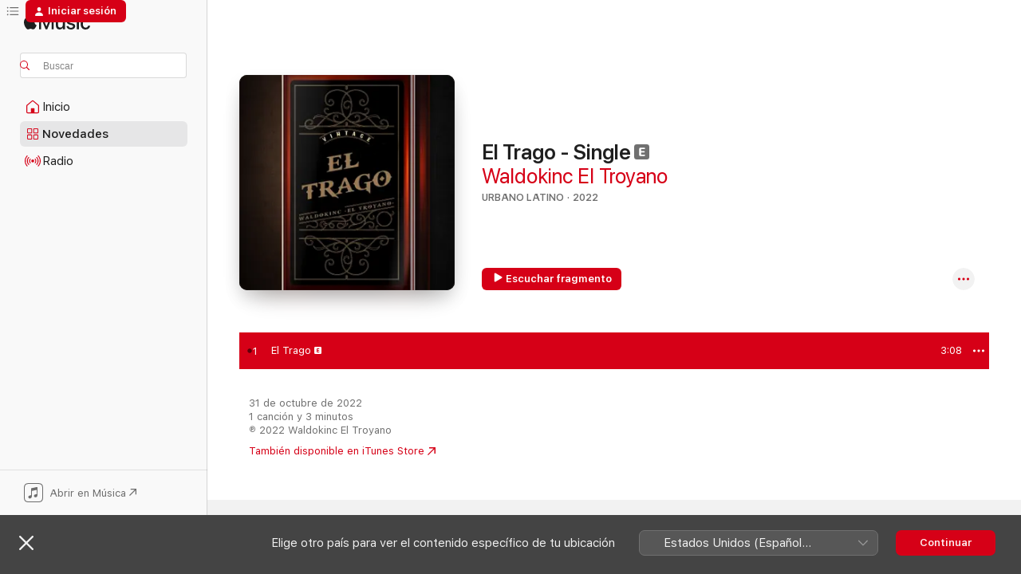

--- FILE ---
content_type: text/html
request_url: https://music.apple.com/ec/album/el-trago/1652413629?i=1652413630&at=1000lHKX&ct=waldokinc_http&itsct=lt_m&itscg=30200&ls=1
body_size: 18417
content:
<!DOCTYPE html>
<html dir="ltr" lang="es-MX">
    <head>
        <!-- prettier-ignore -->
        <meta charset="utf-8">
        <!-- prettier-ignore -->
        <meta http-equiv="X-UA-Compatible" content="IE=edge">
        <!-- prettier-ignore -->
        <meta
            name="viewport"
            content="width=device-width,initial-scale=1,interactive-widget=resizes-content"
        >
        <!-- prettier-ignore -->
        <meta name="applicable-device" content="pc,mobile">
        <!-- prettier-ignore -->
        <meta name="referrer" content="strict-origin">
        <!-- prettier-ignore -->
        <link
            rel="apple-touch-icon"
            sizes="180x180"
            href="/assets/favicon/favicon-180.png"
        >
        <!-- prettier-ignore -->
        <link
            rel="icon"
            type="image/png"
            sizes="32x32"
            href="/assets/favicon/favicon-32.png"
        >
        <!-- prettier-ignore -->
        <link
            rel="icon"
            type="image/png"
            sizes="16x16"
            href="/assets/favicon/favicon-16.png"
        >
        <!-- prettier-ignore -->
        <link
            rel="mask-icon"
            href="/assets/favicon/favicon.svg"
            color="#fa233b"
        >
        <!-- prettier-ignore -->
        <link rel="manifest" href="/manifest.json">

        <title>‎El Trago - Canción de Waldokinc El Troyano - Apple Music</title><!-- HEAD_svelte-1cypuwr_START --><link rel="preconnect" href="//www.apple.com/wss/fonts" crossorigin="anonymous"><link rel="stylesheet" href="//www.apple.com/wss/fonts?families=SF+Pro,v4%7CSF+Pro+Icons,v1&amp;display=swap" type="text/css" referrerpolicy="strict-origin-when-cross-origin"><!-- HEAD_svelte-1cypuwr_END --><!-- HEAD_svelte-eg3hvx_START -->    <meta name="robots" content="noindex"> <meta name="description" content="Escucha El Trago de Waldokinc El Troyano en Apple Music. 2022. Duración: 3:08"> <meta name="keywords" content="escucha, El Trago, Waldokinc El Troyano, música, sencillos, canciones, Urbano latino, música en streaming, apple music"> <link rel="canonical" href="https://music.apple.com/ec/album/el-trago-single/1652413629">   <link rel="alternate" type="application/json+oembed" href="https://music.apple.com/api/oembed?url=https%3A%2F%2Fmusic.apple.com%2Fec%2Falbum%2Fel-trago%2F1652413629%3Fi%3D1652413630" title="El Trago de Waldokinc El Troyano en Apple Music">  <meta name="al:ios:app_store_id" content="1108187390"> <meta name="al:ios:app_name" content="Apple Music"> <meta name="apple:content_id" content="1652413630"> <meta name="apple:title" content="El Trago"> <meta name="apple:description" content="Escucha El Trago de Waldokinc El Troyano en Apple Music. 2022. Duración: 3:08">   <meta property="og:title" content="El Trago de Waldokinc El Troyano en Apple Music"> <meta property="og:description" content="Canción · 2022 · Duración 3:08"> <meta property="og:site_name" content="Apple Music: reproductor web"> <meta property="og:url" content="https://music.apple.com/ec/album/el-trago-single/1652413629"> <meta property="og:image" content="https://is1-ssl.mzstatic.com/image/thumb/Music122/v4/8f/78/df/8f78dfe8-4c35-e881-db59-085c3d6ea404/artwork.jpg/1200x630wp-60.jpg"> <meta property="og:image:secure_url" content="https://is1-ssl.mzstatic.com/image/thumb/Music122/v4/8f/78/df/8f78dfe8-4c35-e881-db59-085c3d6ea404/artwork.jpg/1200x630wp-60.jpg"> <meta property="og:image:alt" content="El Trago de Waldokinc El Troyano en Apple Music"> <meta property="og:image:width" content="1200"> <meta property="og:image:height" content="630"> <meta property="og:image:type" content="image/jpg"> <meta property="og:type" content="music.song"> <meta property="og:locale" content="es_MX">   <meta property="music:song" content="https://music.apple.com/ec/song/el-trago/1652413630"> <meta property="music:song:preview_url:secure_url" content="https://music.apple.com/ec/song/el-trago/1652413630"> <meta property="music:song:disc" content="1"> <meta property="music:song:duration" content="PT3M8S"> <meta property="music:song:track" content="1">  <meta property="music:album" content="https://music.apple.com/ec/album/el-trago/1652413629?i=1652413630"> <meta property="music:album:disc" content="1"> <meta property="music:album:track" content="1"> <meta property="music:musician" content="https://music.apple.com/ec/artist/waldokinc-el-troyano/970519185"> <meta property="music:release_date" content="2022-10-31T00:00:00.000Z">   <meta name="twitter:title" content="El Trago de Waldokinc El Troyano en Apple Music"> <meta name="twitter:description" content="Canción · 2022 · Duración 3:08"> <meta name="twitter:site" content="@AppleMusic"> <meta name="twitter:image" content="https://is1-ssl.mzstatic.com/image/thumb/Music122/v4/8f/78/df/8f78dfe8-4c35-e881-db59-085c3d6ea404/artwork.jpg/600x600bf-60.jpg"> <meta name="twitter:image:alt" content="El Trago de Waldokinc El Troyano en Apple Music"> <meta name="twitter:card" content="summary">       <!-- HTML_TAG_START -->
                <script id=schema:song type="application/ld+json">
                    {"@context":"http://schema.org","@type":"MusicComposition","name":"El Trago","url":"https://music.apple.com/ec/song/el-trago/1652413630","datePublished":"2022-10-31","description":"Escucha El Trago de Waldokinc El Troyano en Apple Music. 2022. Duración: 3:08","timeRequired":"PT3M8S","image":"https://is1-ssl.mzstatic.com/image/thumb/Music122/v4/8f/78/df/8f78dfe8-4c35-e881-db59-085c3d6ea404/artwork.jpg/1200x630bb.jpg","audio":{"@type":"MusicRecording","name":"El Trago","url":"https://music.apple.com/ec/song/el-trago/1652413630","datePublished":"2022-10-31","description":"Escucha El Trago de Waldokinc El Troyano en Apple Music. 2022. Duración: 3:08","duration":"PT3M8S","image":"https://is1-ssl.mzstatic.com/image/thumb/Music122/v4/8f/78/df/8f78dfe8-4c35-e881-db59-085c3d6ea404/artwork.jpg/1200x630bb.jpg","byArtist":[{"@type":"MusicGroup","name":"Waldokinc El Troyano","url":"https://music.apple.com/ec/artist/waldokinc-el-troyano/970519185"}],"inAlbum":{"@type":"MusicAlbum","image":"https://is1-ssl.mzstatic.com/image/thumb/Music122/v4/8f/78/df/8f78dfe8-4c35-e881-db59-085c3d6ea404/artwork.jpg/486x486bb.png","url":"https://music.apple.com/ec/album/el-trago-single/1652413629","name":"El Trago - Single","byArtist":[{"@type":"MusicGroup","name":"Waldokinc El Troyano","url":"https://music.apple.com/ec/artist/waldokinc-el-troyano/970519185"}]},"audio":{"@type":"AudioObject","name":"El Trago","contentUrl":"https://audio-ssl.itunes.apple.com/itunes-assets/AudioPreview122/v4/f8/78/d2/f878d2cc-70fa-e8b1-9af0-777e126317a2/mzaf_13984868562157332880.plus.aac.ep.m4a","description":"Escucha El Trago de Waldokinc El Troyano en Apple Music. 2022. Duración: 3:08","duration":"PT3M8S","uploadDate":"2022-10-31","thumbnailUrl":"https://is1-ssl.mzstatic.com/image/thumb/Music122/v4/8f/78/df/8f78dfe8-4c35-e881-db59-085c3d6ea404/artwork.jpg/1200x630bb.jpg","potentialAction":{"@type":"ListenAction","expectsAcceptanceOf":{"@type":"Offer","category":"free"},"target":{"@type":"EntryPoint","actionPlatform":"https://music.apple.com/ec/song/el-trago/1652413630"}}},"genre":["Urbano latino","Música","Música latina","Pop"]}}
                </script>
                <!-- HTML_TAG_END -->    <!-- HEAD_svelte-eg3hvx_END -->
      <script type="module" crossorigin src="/assets/index~8a6f659a1b.js"></script>
      <link rel="stylesheet" href="/assets/index~99bed3cf08.css">
      <script type="module">import.meta.url;import("_").catch(()=>1);async function* g(){};window.__vite_is_modern_browser=true;</script>
      <script type="module">!function(){if(window.__vite_is_modern_browser)return;console.warn("vite: loading legacy chunks, syntax error above and the same error below should be ignored");var e=document.getElementById("vite-legacy-polyfill"),n=document.createElement("script");n.src=e.src,n.onload=function(){System.import(document.getElementById('vite-legacy-entry').getAttribute('data-src'))},document.body.appendChild(n)}();</script>
    </head>
    <body>
        <script src="/assets/focus-visible/focus-visible.min.js"></script>
        
        <script
            async
            src="/includes/js-cdn/musickit/v3/amp/musickit.js"
        ></script>
        <script
            type="module"
            async
            src="/includes/js-cdn/musickit/v3/components/musickit-components/musickit-components.esm.js"
        ></script>
        <script
            nomodule
            async
            src="/includes/js-cdn/musickit/v3/components/musickit-components/musickit-components.js"
        ></script>
        <svg style="display: none" xmlns="http://www.w3.org/2000/svg">
            <symbol id="play-circle-fill" viewBox="0 0 60 60">
                <path
                    class="icon-circle-fill__circle"
                    fill="var(--iconCircleFillBG, transparent)"
                    d="M30 60c16.411 0 30-13.617 30-30C60 13.588 46.382 0 29.971 0 13.588 0 .001 13.588.001 30c0 16.383 13.617 30 30 30Z"
                />
                <path
                    fill="var(--iconFillArrow, var(--keyColor, black))"
                    d="M24.411 41.853c-1.41.853-3.028.177-3.028-1.294V19.47c0-1.44 1.735-2.058 3.028-1.294l17.265 10.235a1.89 1.89 0 0 1 0 3.265L24.411 41.853Z"
                />
            </symbol>
        </svg>
        <div class="body-container">
              <div class="app-container svelte-t3vj1e" data-testid="app-container">   <div class="header svelte-rjjbqs" data-testid="header"><nav data-testid="navigation" class="navigation svelte-13li0vp"><div class="navigation__header svelte-13li0vp"><div data-testid="logo" class="logo svelte-1o7dz8w"> <a aria-label="Apple Music" role="img" href="https://music.apple.com/ec/home" class="svelte-1o7dz8w"><svg height="20" viewBox="0 0 83 20" width="83" xmlns="http://www.w3.org/2000/svg" class="logo" aria-hidden="true"><path d="M34.752 19.746V6.243h-.088l-5.433 13.503h-2.074L21.711 6.243h-.087v13.503h-2.548V1.399h3.235l5.833 14.621h.1l5.82-14.62h3.248v18.347h-2.56zm16.649 0h-2.586v-2.263h-.062c-.725 1.602-2.061 2.504-4.072 2.504-2.86 0-4.61-1.894-4.61-4.958V6.37h2.698v8.125c0 2.034.95 3.127 2.81 3.127 1.95 0 3.124-1.373 3.124-3.458V6.37H51.4v13.376zm7.394-13.618c3.06 0 5.046 1.73 5.134 4.196h-2.536c-.15-1.296-1.087-2.11-2.598-2.11-1.462 0-2.436.724-2.436 1.793 0 .839.6 1.41 2.023 1.741l2.136.496c2.686.636 3.71 1.704 3.71 3.636 0 2.442-2.236 4.12-5.333 4.12-3.285 0-5.26-1.64-5.509-4.183h2.673c.25 1.398 1.187 2.085 2.836 2.085 1.623 0 2.623-.687 2.623-1.78 0-.865-.487-1.373-1.924-1.704l-2.136-.508c-2.498-.585-3.735-1.806-3.735-3.75 0-2.391 2.049-4.032 5.072-4.032zM66.1 2.836c0-.878.7-1.577 1.561-1.577.862 0 1.55.7 1.55 1.577 0 .864-.688 1.576-1.55 1.576a1.573 1.573 0 0 1-1.56-1.576zm.212 3.534h2.698v13.376h-2.698zm14.089 4.603c-.275-1.424-1.324-2.556-3.085-2.556-2.086 0-3.46 1.767-3.46 4.64 0 2.938 1.386 4.642 3.485 4.642 1.66 0 2.748-.928 3.06-2.48H83C82.713 18.067 80.477 20 77.317 20c-3.76 0-6.208-2.62-6.208-6.942 0-4.247 2.448-6.93 6.183-6.93 3.385 0 5.446 2.213 5.683 4.845h-2.573zM10.824 3.189c-.698.834-1.805 1.496-2.913 1.398-.145-1.128.41-2.33 1.036-3.065C9.644.662 10.848.05 11.835 0c.121 1.178-.336 2.33-1.01 3.19zm.999 1.619c.624.049 2.425.244 3.578 1.98-.096.074-2.137 1.272-2.113 3.79.024 3.01 2.593 4.012 2.617 4.037-.024.074-.407 1.419-1.344 2.812-.817 1.224-1.657 2.422-3.002 2.447-1.297.024-1.73-.783-3.218-.783-1.489 0-1.97.758-3.194.807-1.297.048-2.28-1.297-3.097-2.52C.368 14.908-.904 10.408.825 7.375c.84-1.516 2.377-2.47 4.034-2.495 1.273-.023 2.45.857 3.218.857.769 0 2.137-1.027 3.746-.93z"></path></svg></a>   </div> <div class="search-input-wrapper svelte-nrtdem" data-testid="search-input"><div data-testid="amp-search-input" aria-controls="search-suggestions" aria-expanded="false" aria-haspopup="listbox" aria-owns="search-suggestions" class="search-input-container svelte-rg26q6" tabindex="-1" role=""><div class="flex-container svelte-rg26q6"><form id="search-input-form" class="svelte-rg26q6"><svg height="16" width="16" viewBox="0 0 16 16" class="search-svg" aria-hidden="true"><path d="M11.87 10.835c.018.015.035.03.051.047l3.864 3.863a.735.735 0 1 1-1.04 1.04l-3.863-3.864a.744.744 0 0 1-.047-.051 6.667 6.667 0 1 1 1.035-1.035zM6.667 12a5.333 5.333 0 1 0 0-10.667 5.333 5.333 0 0 0 0 10.667z"></path></svg> <input aria-autocomplete="list" aria-multiline="false" aria-controls="search-suggestions" aria-label="Search" placeholder="Buscar" spellcheck="false" autocomplete="off" autocorrect="off" autocapitalize="off" type="text" inputmode="search" class="search-input__text-field svelte-rg26q6" data-testid="search-input__text-field"></form> </div> <div data-testid="search-scope-bar"></div>   </div> </div></div> <div data-testid="navigation-content" class="navigation__content svelte-13li0vp" id="navigation" aria-hidden="false"><div class="navigation__scrollable-container svelte-13li0vp"><div data-testid="navigation-items-primary" class="navigation-items navigation-items--primary svelte-ng61m8"> <ul class="navigation-items__list svelte-ng61m8">  <li class="navigation-item navigation-item__home svelte-1a5yt87" aria-selected="false" data-testid="navigation-item"> <a href="https://music.apple.com/ec/home" class="navigation-item__link svelte-1a5yt87" role="button" data-testid="home" aria-pressed="false"><div class="navigation-item__content svelte-zhx7t9"> <span class="navigation-item__icon svelte-zhx7t9"> <svg width="24" height="24" viewBox="0 0 24 24" xmlns="http://www.w3.org/2000/svg" aria-hidden="true"><path d="M5.93 20.16a1.94 1.94 0 0 1-1.43-.502c-.334-.335-.502-.794-.502-1.393v-7.142c0-.362.062-.688.177-.953.123-.264.326-.529.6-.75l6.145-5.157c.176-.141.344-.247.52-.318.176-.07.362-.105.564-.105.194 0 .388.035.565.105.176.07.352.177.52.318l6.146 5.158c.273.23.467.476.59.75.124.264.177.59.177.96v7.134c0 .59-.159 1.058-.503 1.393-.335.335-.811.503-1.428.503H5.929Zm12.14-1.172c.221 0 .406-.07.547-.212a.688.688 0 0 0 .22-.511v-7.142c0-.177-.026-.344-.087-.459a.97.97 0 0 0-.265-.353l-6.154-5.149a.756.756 0 0 0-.177-.115.37.37 0 0 0-.15-.035.37.37 0 0 0-.158.035l-.177.115-6.145 5.15a.982.982 0 0 0-.274.352 1.13 1.13 0 0 0-.088.468v7.133c0 .203.08.379.23.511a.744.744 0 0 0 .546.212h12.133Zm-8.323-4.7c0-.176.062-.326.177-.432a.6.6 0 0 1 .423-.159h3.315c.176 0 .326.053.432.16s.159.255.159.431v4.973H9.756v-4.973Z"></path></svg> </span> <span class="navigation-item__label svelte-zhx7t9"> Inicio </span> </div></a>  </li>  <li class="navigation-item navigation-item__new svelte-1a5yt87" aria-selected="false" data-testid="navigation-item"> <a href="https://music.apple.com/ec/new" class="navigation-item__link svelte-1a5yt87" role="button" data-testid="new" aria-pressed="false"><div class="navigation-item__content svelte-zhx7t9"> <span class="navigation-item__icon svelte-zhx7t9"> <svg height="24" viewBox="0 0 24 24" width="24" aria-hidden="true"><path d="M9.92 11.354c.966 0 1.453-.487 1.453-1.49v-3.4c0-1.004-.487-1.483-1.453-1.483H6.452C5.487 4.981 5 5.46 5 6.464v3.4c0 1.003.487 1.49 1.452 1.49zm7.628 0c.965 0 1.452-.487 1.452-1.49v-3.4c0-1.004-.487-1.483-1.452-1.483h-3.46c-.974 0-1.46.479-1.46 1.483v3.4c0 1.003.486 1.49 1.46 1.49zm-7.65-1.073h-3.43c-.266 0-.396-.137-.396-.418v-3.4c0-.273.13-.41.396-.41h3.43c.265 0 .402.137.402.41v3.4c0 .281-.137.418-.403.418zm7.634 0h-3.43c-.273 0-.402-.137-.402-.418v-3.4c0-.273.129-.41.403-.41h3.43c.265 0 .395.137.395.41v3.4c0 .281-.13.418-.396.418zm-7.612 8.7c.966 0 1.453-.48 1.453-1.483v-3.407c0-.996-.487-1.483-1.453-1.483H6.452c-.965 0-1.452.487-1.452 1.483v3.407c0 1.004.487 1.483 1.452 1.483zm7.628 0c.965 0 1.452-.48 1.452-1.483v-3.407c0-.996-.487-1.483-1.452-1.483h-3.46c-.974 0-1.46.487-1.46 1.483v3.407c0 1.004.486 1.483 1.46 1.483zm-7.65-1.072h-3.43c-.266 0-.396-.137-.396-.41v-3.4c0-.282.13-.418.396-.418h3.43c.265 0 .402.136.402.418v3.4c0 .273-.137.41-.403.41zm7.634 0h-3.43c-.273 0-.402-.137-.402-.41v-3.4c0-.282.129-.418.403-.418h3.43c.265 0 .395.136.395.418v3.4c0 .273-.13.41-.396.41z" fill-opacity=".95"></path></svg> </span> <span class="navigation-item__label svelte-zhx7t9"> Novedades </span> </div></a>  </li>  <li class="navigation-item navigation-item__radio svelte-1a5yt87" aria-selected="false" data-testid="navigation-item"> <a href="https://music.apple.com/ec/radio" class="navigation-item__link svelte-1a5yt87" role="button" data-testid="radio" aria-pressed="false"><div class="navigation-item__content svelte-zhx7t9"> <span class="navigation-item__icon svelte-zhx7t9"> <svg width="24" height="24" viewBox="0 0 24 24" xmlns="http://www.w3.org/2000/svg" aria-hidden="true"><path d="M19.359 18.57C21.033 16.818 22 14.461 22 11.89s-.967-4.93-2.641-6.68c-.276-.292-.653-.26-.868-.023-.222.246-.176.591.085.868 1.466 1.535 2.272 3.593 2.272 5.835 0 2.241-.806 4.3-2.272 5.835-.261.268-.307.621-.085.86.215.245.592.276.868-.016zm-13.85.014c.222-.238.176-.59-.085-.86-1.474-1.535-2.272-3.593-2.272-5.834 0-2.242.798-4.3 2.272-5.835.261-.277.307-.622.085-.868-.215-.238-.592-.269-.868.023C2.967 6.96 2 9.318 2 11.89s.967 4.929 2.641 6.68c.276.29.653.26.868.014zm1.957-1.873c.223-.253.162-.583-.1-.867-.951-1.068-1.473-2.45-1.473-3.954 0-1.505.522-2.887 1.474-3.954.26-.284.322-.614.1-.876-.23-.26-.622-.26-.891.039-1.175 1.274-1.827 2.963-1.827 4.79 0 1.82.652 3.517 1.827 4.784.269.3.66.307.89.038zm9.958-.038c1.175-1.267 1.827-2.964 1.827-4.783 0-1.828-.652-3.517-1.827-4.791-.269-.3-.66-.3-.89-.039-.23.262-.162.592.092.876.96 1.067 1.481 2.449 1.481 3.954 0 1.504-.522 2.886-1.481 3.954-.254.284-.323.614-.092.867.23.269.621.261.89-.038zm-8.061-1.966c.23-.26.13-.568-.092-.883-.415-.522-.63-1.197-.63-1.934 0-.737.215-1.413.63-1.943.222-.307.322-.614.092-.875s-.653-.261-.906.054a4.385 4.385 0 0 0-.968 2.764 4.38 4.38 0 0 0 .968 2.756c.253.322.675.322.906.061zm6.18-.061a4.38 4.38 0 0 0 .968-2.756 4.385 4.385 0 0 0-.968-2.764c-.253-.315-.675-.315-.906-.054-.23.261-.138.568.092.875.415.53.63 1.206.63 1.943 0 .737-.215 1.412-.63 1.934-.23.315-.322.622-.092.883s.653.261.906-.061zm-3.547-.967c.96 0 1.789-.814 1.789-1.797s-.83-1.789-1.789-1.789c-.96 0-1.781.806-1.781 1.789 0 .983.821 1.797 1.781 1.797z"></path></svg> </span> <span class="navigation-item__label svelte-zhx7t9"> Radio </span> </div></a>  </li>  <li class="navigation-item navigation-item__search svelte-1a5yt87" aria-selected="false" data-testid="navigation-item"> <a href="https://music.apple.com/ec/search" class="navigation-item__link svelte-1a5yt87" role="button" data-testid="search" aria-pressed="false"><div class="navigation-item__content svelte-zhx7t9"> <span class="navigation-item__icon svelte-zhx7t9"> <svg height="24" viewBox="0 0 24 24" width="24" aria-hidden="true"><path d="M17.979 18.553c.476 0 .813-.366.813-.835a.807.807 0 0 0-.235-.586l-3.45-3.457a5.61 5.61 0 0 0 1.158-3.413c0-3.098-2.535-5.633-5.633-5.633C7.542 4.63 5 7.156 5 10.262c0 3.098 2.534 5.632 5.632 5.632a5.614 5.614 0 0 0 3.274-1.055l3.472 3.472a.835.835 0 0 0 .6.242zm-7.347-3.875c-2.417 0-4.416-2-4.416-4.416 0-2.417 2-4.417 4.416-4.417 2.417 0 4.417 2 4.417 4.417s-2 4.416-4.417 4.416z" fill-opacity=".95"></path></svg> </span> <span class="navigation-item__label svelte-zhx7t9"> Buscar </span> </div></a>  </li></ul> </div>   </div> <div class="navigation__native-cta"><div slot="native-cta"><div data-testid="native-cta" class="native-cta svelte-6xh86f  native-cta--authenticated"><button class="native-cta__button svelte-6xh86f" data-testid="native-cta-button"><span class="native-cta__app-icon svelte-6xh86f"><svg width="24" height="24" xmlns="http://www.w3.org/2000/svg" xml:space="preserve" style="fill-rule:evenodd;clip-rule:evenodd;stroke-linejoin:round;stroke-miterlimit:2" viewBox="0 0 24 24" slot="app-icon" aria-hidden="true"><path d="M22.567 1.496C21.448.393 19.956.045 17.293.045H6.566c-2.508 0-4.028.376-5.12 1.465C.344 2.601 0 4.09 0 6.611v10.727c0 2.695.33 4.18 1.432 5.257 1.106 1.103 2.595 1.45 5.275 1.45h10.586c2.663 0 4.169-.347 5.274-1.45C23.656 21.504 24 20.033 24 17.338V6.752c0-2.694-.344-4.179-1.433-5.256Zm.411 4.9v11.299c0 1.898-.338 3.286-1.188 4.137-.851.864-2.256 1.191-4.141 1.191H6.35c-1.884 0-3.303-.341-4.154-1.191-.85-.851-1.174-2.239-1.174-4.137V6.54c0-2.014.324-3.445 1.16-4.295.851-.864 2.312-1.177 4.313-1.177h11.154c1.885 0 3.29.341 4.141 1.191.864.85 1.188 2.239 1.188 4.137Z" style="fill-rule:nonzero"></path><path d="M7.413 19.255c.987 0 2.48-.728 2.48-2.672v-6.385c0-.35.063-.428.378-.494l5.298-1.095c.351-.067.534.025.534.333l.035 4.286c0 .337-.182.586-.53.652l-1.014.228c-1.361.3-2.007.923-2.007 1.937 0 1.017.79 1.748 1.926 1.748.986 0 2.444-.679 2.444-2.64V5.654c0-.636-.279-.821-1.016-.66L9.646 6.298c-.448.091-.674.329-.674.699l.035 7.697c0 .336-.148.546-.446.613l-1.067.21c-1.329.266-1.986.93-1.986 1.993 0 1.017.786 1.745 1.905 1.745Z" style="fill-rule:nonzero"></path></svg></span> <span class="native-cta__label svelte-6xh86f">Abrir en Música</span> <span class="native-cta__arrow svelte-6xh86f"><svg height="16" width="16" viewBox="0 0 16 16" class="native-cta-action" aria-hidden="true"><path d="M1.559 16 13.795 3.764v8.962H16V0H3.274v2.205h8.962L0 14.441 1.559 16z"></path></svg></span></button> </div>  </div></div></div> </nav> </div>  <div class="player-bar player-bar__floating-player svelte-1rr9v04" data-testid="player-bar" aria-label="Controles de música" aria-hidden="false">   </div>   <div id="scrollable-page" class="scrollable-page svelte-mt0bfj" data-main-content data-testid="main-section" aria-hidden="false"><main data-testid="main" class="svelte-bzjlhs"><div class="content-container svelte-bzjlhs" data-testid="content-container"><div class="search-input-wrapper svelte-nrtdem" data-testid="search-input"><div data-testid="amp-search-input" aria-controls="search-suggestions" aria-expanded="false" aria-haspopup="listbox" aria-owns="search-suggestions" class="search-input-container svelte-rg26q6" tabindex="-1" role=""><div class="flex-container svelte-rg26q6"><form id="search-input-form" class="svelte-rg26q6"><svg height="16" width="16" viewBox="0 0 16 16" class="search-svg" aria-hidden="true"><path d="M11.87 10.835c.018.015.035.03.051.047l3.864 3.863a.735.735 0 1 1-1.04 1.04l-3.863-3.864a.744.744 0 0 1-.047-.051 6.667 6.667 0 1 1 1.035-1.035zM6.667 12a5.333 5.333 0 1 0 0-10.667 5.333 5.333 0 0 0 0 10.667z"></path></svg> <input value="" aria-autocomplete="list" aria-multiline="false" aria-controls="search-suggestions" aria-label="Search" placeholder="Buscar" spellcheck="false" autocomplete="off" autocorrect="off" autocapitalize="off" type="text" inputmode="search" class="search-input__text-field svelte-rg26q6" data-testid="search-input__text-field"></form> </div> <div data-testid="search-scope-bar"> </div>   </div> </div>      <div class="section svelte-wa5vzl" data-testid="section-container" aria-label="Destacado"> <div class="section-content svelte-wa5vzl" data-testid="section-content">  <div class="container-detail-header svelte-1uuona0 container-detail-header--no-description" data-testid="container-detail-header"><div slot="artwork"><div class="artwork__radiosity svelte-1agpw2h"> <div data-testid="artwork-component" class="artwork-component artwork-component--aspect-ratio artwork-component--orientation-square svelte-uduhys        artwork-component--has-borders" style="
            --artwork-bg-color: #17100d;
            --aspect-ratio: 1;
            --placeholder-bg-color: #17100d;
       ">   <picture class="svelte-uduhys"><source sizes=" (max-width:1319px) 296px,(min-width:1320px) and (max-width:1679px) 316px,316px" srcset="https://is1-ssl.mzstatic.com/image/thumb/Music122/v4/8f/78/df/8f78dfe8-4c35-e881-db59-085c3d6ea404/artwork.jpg/296x296bb.webp 296w,https://is1-ssl.mzstatic.com/image/thumb/Music122/v4/8f/78/df/8f78dfe8-4c35-e881-db59-085c3d6ea404/artwork.jpg/316x316bb.webp 316w,https://is1-ssl.mzstatic.com/image/thumb/Music122/v4/8f/78/df/8f78dfe8-4c35-e881-db59-085c3d6ea404/artwork.jpg/592x592bb.webp 592w,https://is1-ssl.mzstatic.com/image/thumb/Music122/v4/8f/78/df/8f78dfe8-4c35-e881-db59-085c3d6ea404/artwork.jpg/632x632bb.webp 632w" type="image/webp"> <source sizes=" (max-width:1319px) 296px,(min-width:1320px) and (max-width:1679px) 316px,316px" srcset="https://is1-ssl.mzstatic.com/image/thumb/Music122/v4/8f/78/df/8f78dfe8-4c35-e881-db59-085c3d6ea404/artwork.jpg/296x296bb-60.jpg 296w,https://is1-ssl.mzstatic.com/image/thumb/Music122/v4/8f/78/df/8f78dfe8-4c35-e881-db59-085c3d6ea404/artwork.jpg/316x316bb-60.jpg 316w,https://is1-ssl.mzstatic.com/image/thumb/Music122/v4/8f/78/df/8f78dfe8-4c35-e881-db59-085c3d6ea404/artwork.jpg/592x592bb-60.jpg 592w,https://is1-ssl.mzstatic.com/image/thumb/Music122/v4/8f/78/df/8f78dfe8-4c35-e881-db59-085c3d6ea404/artwork.jpg/632x632bb-60.jpg 632w" type="image/jpeg"> <img alt="" class="artwork-component__contents artwork-component__image svelte-uduhys" loading="lazy" src="/assets/artwork/1x1.gif" role="presentation" decoding="async" width="316" height="316" fetchpriority="auto" style="opacity: 1;"></picture> </div></div> <div data-testid="artwork-component" class="artwork-component artwork-component--aspect-ratio artwork-component--orientation-square svelte-uduhys        artwork-component--has-borders" style="
            --artwork-bg-color: #17100d;
            --aspect-ratio: 1;
            --placeholder-bg-color: #17100d;
       ">   <picture class="svelte-uduhys"><source sizes=" (max-width:1319px) 296px,(min-width:1320px) and (max-width:1679px) 316px,316px" srcset="https://is1-ssl.mzstatic.com/image/thumb/Music122/v4/8f/78/df/8f78dfe8-4c35-e881-db59-085c3d6ea404/artwork.jpg/296x296bb.webp 296w,https://is1-ssl.mzstatic.com/image/thumb/Music122/v4/8f/78/df/8f78dfe8-4c35-e881-db59-085c3d6ea404/artwork.jpg/316x316bb.webp 316w,https://is1-ssl.mzstatic.com/image/thumb/Music122/v4/8f/78/df/8f78dfe8-4c35-e881-db59-085c3d6ea404/artwork.jpg/592x592bb.webp 592w,https://is1-ssl.mzstatic.com/image/thumb/Music122/v4/8f/78/df/8f78dfe8-4c35-e881-db59-085c3d6ea404/artwork.jpg/632x632bb.webp 632w" type="image/webp"> <source sizes=" (max-width:1319px) 296px,(min-width:1320px) and (max-width:1679px) 316px,316px" srcset="https://is1-ssl.mzstatic.com/image/thumb/Music122/v4/8f/78/df/8f78dfe8-4c35-e881-db59-085c3d6ea404/artwork.jpg/296x296bb-60.jpg 296w,https://is1-ssl.mzstatic.com/image/thumb/Music122/v4/8f/78/df/8f78dfe8-4c35-e881-db59-085c3d6ea404/artwork.jpg/316x316bb-60.jpg 316w,https://is1-ssl.mzstatic.com/image/thumb/Music122/v4/8f/78/df/8f78dfe8-4c35-e881-db59-085c3d6ea404/artwork.jpg/592x592bb-60.jpg 592w,https://is1-ssl.mzstatic.com/image/thumb/Music122/v4/8f/78/df/8f78dfe8-4c35-e881-db59-085c3d6ea404/artwork.jpg/632x632bb-60.jpg 632w" type="image/jpeg"> <img alt="El Trago - Single" class="artwork-component__contents artwork-component__image svelte-uduhys" loading="lazy" src="/assets/artwork/1x1.gif" role="presentation" decoding="async" width="316" height="316" fetchpriority="auto" style="opacity: 1;"></picture> </div></div> <div class="headings svelte-1uuona0"> <h1 class="headings__title svelte-1uuona0" data-testid="non-editable-product-title"><span dir="auto">El Trago - Single</span> <span class="headings__badges svelte-1uuona0">   <span class="explicit-wrapper svelte-j8a2wc"><span data-testid="explicit-badge" class="explicit svelte-iojijn" aria-label="Explícita" role="img"><svg viewBox="0 0 9 9" width="9" height="9" aria-hidden="true"><path d="M3.9 7h1.9c.4 0 .7-.2.7-.5s-.3-.4-.7-.4H4.1V4.9h1.5c.4 0 .7-.1.7-.4 0-.3-.3-.5-.7-.5H4.1V2.9h1.7c.4 0 .7-.2.7-.5 0-.2-.3-.4-.7-.4H3.9c-.6 0-.9.3-.9.7v3.7c0 .3.3.6.9.6zM1.6 0h5.8C8.5 0 9 .5 9 1.6v5.9C9 8.5 8.5 9 7.4 9H1.6C.5 9 0 8.5 0 7.4V1.6C0 .5.5 0 1.6 0z"></path></svg> </span> </span></span></h1> <div class="headings__subtitles svelte-1uuona0" data-testid="product-subtitles"> <a data-testid="click-action" class="click-action svelte-c0t0j2" href="https://music.apple.com/ec/artist/waldokinc-el-troyano/970519185">Waldokinc El Troyano</a> </div> <div class="headings__tertiary-titles"> </div> <div class="headings__metadata-bottom svelte-1uuona0">URBANO LATINO · 2022 </div></div>  <div class="primary-actions svelte-1uuona0"><div class="primary-actions__button primary-actions__button--play svelte-1uuona0"><div data-testid="button-action" class="button svelte-rka6wn primary"><button data-testid="click-action" class="click-action svelte-c0t0j2" aria-label="" ><span class="icon svelte-rka6wn" data-testid="play-icon"><svg height="16" viewBox="0 0 16 16" width="16"><path d="m4.4 15.14 10.386-6.096c.842-.459.794-1.64 0-2.097L4.401.85c-.87-.53-2-.12-2 .82v12.625c0 .966 1.06 1.4 2 .844z"></path></svg></span>  Escuchar fragmento</button> </div> </div> <div class="primary-actions__button primary-actions__button--shuffle svelte-1uuona0"> </div></div> <div class="secondary-actions svelte-1uuona0"><div class="secondary-actions svelte-1agpw2h" slot="secondary-actions">  <div class="cloud-buttons svelte-u0auos" data-testid="cloud-buttons">  <amp-contextual-menu-button config="[object Object]" class="svelte-1sn4kz"> <span aria-label="MÁS" class="more-button svelte-1sn4kz more-button--platter" data-testid="more-button" slot="trigger-content"><svg width="28" height="28" viewBox="0 0 28 28" class="glyph" xmlns="http://www.w3.org/2000/svg"><circle fill="var(--iconCircleFill, transparent)" cx="14" cy="14" r="14"></circle><path fill="var(--iconEllipsisFill, white)" d="M10.105 14c0-.87-.687-1.55-1.564-1.55-.862 0-1.557.695-1.557 1.55 0 .848.695 1.55 1.557 1.55.855 0 1.564-.702 1.564-1.55zm5.437 0c0-.87-.68-1.55-1.542-1.55A1.55 1.55 0 0012.45 14c0 .848.695 1.55 1.55 1.55.848 0 1.542-.702 1.542-1.55zm5.474 0c0-.87-.687-1.55-1.557-1.55-.87 0-1.564.695-1.564 1.55 0 .848.694 1.55 1.564 1.55.848 0 1.557-.702 1.557-1.55z"></path></svg></span> </amp-contextual-menu-button></div></div></div></div> </div>   </div><div class="section svelte-wa5vzl" data-testid="section-container"> <div class="section-content svelte-wa5vzl" data-testid="section-content">  <div class="placeholder-table svelte-wa5vzl"> <div><div class="placeholder-row svelte-wa5vzl placeholder-row--even placeholder-row--album"></div></div></div> </div>   </div><div class="section svelte-wa5vzl" data-testid="section-container"> <div class="section-content svelte-wa5vzl" data-testid="section-content"> <div class="tracklist-footer svelte-1tm9k9g tracklist-footer--album" data-testid="tracklist-footer"><div class="footer-body svelte-1tm9k9g"><p class="description svelte-1tm9k9g" data-testid="tracklist-footer-description">31 de octubre de 2022
1 canción y 3 minutos
℗ 2022 Waldokinc El Troyano</p>  <div class="tracklist-footer__native-cta-wrapper svelte-1tm9k9g"><div class="button svelte-yk984v       button--text-button" data-testid="button-base-wrapper"><button data-testid="button-base" aria-label="También disponible en iTunes Store" type="button"  class="svelte-yk984v link"> También disponible en iTunes Store <svg height="16" width="16" viewBox="0 0 16 16" class="web-to-native__action" aria-hidden="true" data-testid="cta-button-arrow-icon"><path d="M1.559 16 13.795 3.764v8.962H16V0H3.274v2.205h8.962L0 14.441 1.559 16z"></path></svg> </button> </div></div></div> <div class="tracklist-footer__friends svelte-1tm9k9g"> </div></div></div>   </div><div class="section svelte-wa5vzl      section--alternate" data-testid="section-container"> <div class="section-content svelte-wa5vzl" data-testid="section-content"> <div class="spacer-wrapper svelte-14fis98"></div></div>   </div><div class="section svelte-wa5vzl      section--alternate" data-testid="section-container" aria-label="Otras versiones"> <div class="section-content svelte-wa5vzl" data-testid="section-content"><div class="header svelte-rnrb59">  <div class="header-title-wrapper svelte-rnrb59">   <h2 class="title svelte-rnrb59" data-testid="header-title"><span class="dir-wrapper" dir="auto">Otras versiones</span></h2> </div>   </div>   <div class="svelte-1dd7dqt shelf"><section data-testid="shelf-component" class="shelf-grid shelf-grid--onhover svelte-12rmzef" style="
            --grid-max-content-xsmall: 144px; --grid-column-gap-xsmall: 10px; --grid-row-gap-xsmall: 24px; --grid-small: 4; --grid-column-gap-small: 20px; --grid-row-gap-small: 24px; --grid-medium: 5; --grid-column-gap-medium: 20px; --grid-row-gap-medium: 24px; --grid-large: 6; --grid-column-gap-large: 20px; --grid-row-gap-large: 24px; --grid-xlarge: 6; --grid-column-gap-xlarge: 20px; --grid-row-gap-xlarge: 24px;
            --grid-type: G;
            --grid-rows: 1;
            --standard-lockup-shadow-offset: 15px;
            
        "> <div class="shelf-grid__body svelte-12rmzef" data-testid="shelf-body">   <button disabled aria-label="Página anterior" type="button" class="shelf-grid-nav__arrow shelf-grid-nav__arrow--left svelte-1xmivhv" data-testid="shelf-button-left" style="--offset: 
                        calc(25px * -1);
                    ;"><svg viewBox="0 0 9 31" xmlns="http://www.w3.org/2000/svg"><path d="M5.275 29.46a1.61 1.61 0 0 0 1.456 1.077c1.018 0 1.772-.737 1.772-1.737 0-.526-.277-1.186-.449-1.62l-4.68-11.912L8.05 3.363c.172-.442.45-1.116.45-1.625A1.702 1.702 0 0 0 6.728.002a1.603 1.603 0 0 0-1.456 1.09L.675 12.774c-.301.775-.677 1.744-.677 2.495 0 .754.376 1.705.677 2.498L5.272 29.46Z"></path></svg></button> <ul slot="shelf-content" class="shelf-grid__list shelf-grid__list--grid-type-G shelf-grid__list--grid-rows-1 svelte-12rmzef" role="list" tabindex="-1" data-testid="shelf-item-list">   <li class="shelf-grid__list-item svelte-12rmzef" data-index="0" aria-hidden="true"><div class="svelte-12rmzef"><div class="square-lockup-wrapper" data-testid="square-lockup-wrapper">  <div class="product-lockup svelte-1tr6noh" aria-label="El Trago - Single y 1 canción" data-testid="product-lockup"><div class="product-lockup__artwork svelte-1tr6noh has-controls" aria-hidden="false"> <div data-testid="artwork-component" class="artwork-component artwork-component--aspect-ratio artwork-component--orientation-square svelte-uduhys    artwork-component--fullwidth    artwork-component--has-borders" style="
            --artwork-bg-color: #120804;
            --aspect-ratio: 1;
            --placeholder-bg-color: #120804;
       ">   <picture class="svelte-uduhys"><source sizes=" (max-width:1319px) 296px,(min-width:1320px) and (max-width:1679px) 316px,316px" srcset="https://is1-ssl.mzstatic.com/image/thumb/Music211/v4/94/71/c2/9471c260-752c-ca68-e3aa-82e2f47ceacb/8445775241982.png/296x296bf.webp 296w,https://is1-ssl.mzstatic.com/image/thumb/Music211/v4/94/71/c2/9471c260-752c-ca68-e3aa-82e2f47ceacb/8445775241982.png/316x316bf.webp 316w,https://is1-ssl.mzstatic.com/image/thumb/Music211/v4/94/71/c2/9471c260-752c-ca68-e3aa-82e2f47ceacb/8445775241982.png/592x592bf.webp 592w,https://is1-ssl.mzstatic.com/image/thumb/Music211/v4/94/71/c2/9471c260-752c-ca68-e3aa-82e2f47ceacb/8445775241982.png/632x632bf.webp 632w" type="image/webp"> <source sizes=" (max-width:1319px) 296px,(min-width:1320px) and (max-width:1679px) 316px,316px" srcset="https://is1-ssl.mzstatic.com/image/thumb/Music211/v4/94/71/c2/9471c260-752c-ca68-e3aa-82e2f47ceacb/8445775241982.png/296x296bf-60.jpg 296w,https://is1-ssl.mzstatic.com/image/thumb/Music211/v4/94/71/c2/9471c260-752c-ca68-e3aa-82e2f47ceacb/8445775241982.png/316x316bf-60.jpg 316w,https://is1-ssl.mzstatic.com/image/thumb/Music211/v4/94/71/c2/9471c260-752c-ca68-e3aa-82e2f47ceacb/8445775241982.png/592x592bf-60.jpg 592w,https://is1-ssl.mzstatic.com/image/thumb/Music211/v4/94/71/c2/9471c260-752c-ca68-e3aa-82e2f47ceacb/8445775241982.png/632x632bf-60.jpg 632w" type="image/jpeg"> <img alt="El Trago - Single" class="artwork-component__contents artwork-component__image svelte-uduhys" loading="lazy" src="/assets/artwork/1x1.gif" role="presentation" decoding="async" width="316" height="316" fetchpriority="auto" style="opacity: 1;"></picture> </div> <div class="square-lockup__social svelte-152pqr7" slot="artwork-metadata-overlay"></div> <div data-testid="lockup-control" class="product-lockup__controls svelte-1tr6noh"><a class="product-lockup__link svelte-1tr6noh" data-testid="product-lockup-link" aria-label="El Trago - Single y 1 canción" href="https://music.apple.com/ec/album/el-trago-single/1792040618">El Trago - Single</a> <div data-testid="play-button" class="product-lockup__play-button svelte-1tr6noh"><button aria-label="Reproducir El Trago - Single" class="play-button svelte-19j07e7 play-button--platter" data-testid="play-button"><svg aria-hidden="true" class="icon play-svg" data-testid="play-icon" iconState="play"><use href="#play-circle-fill"></use></svg> </button> </div> <div data-testid="context-button" class="product-lockup__context-button svelte-1tr6noh"><div slot="context-button"><amp-contextual-menu-button config="[object Object]" class="svelte-1sn4kz"> <span aria-label="MÁS" class="more-button svelte-1sn4kz more-button--platter  more-button--material" data-testid="more-button" slot="trigger-content"><svg width="28" height="28" viewBox="0 0 28 28" class="glyph" xmlns="http://www.w3.org/2000/svg"><circle fill="var(--iconCircleFill, transparent)" cx="14" cy="14" r="14"></circle><path fill="var(--iconEllipsisFill, white)" d="M10.105 14c0-.87-.687-1.55-1.564-1.55-.862 0-1.557.695-1.557 1.55 0 .848.695 1.55 1.557 1.55.855 0 1.564-.702 1.564-1.55zm5.437 0c0-.87-.68-1.55-1.542-1.55A1.55 1.55 0 0012.45 14c0 .848.695 1.55 1.55 1.55.848 0 1.542-.702 1.542-1.55zm5.474 0c0-.87-.687-1.55-1.557-1.55-.87 0-1.564.695-1.564 1.55 0 .848.694 1.55 1.564 1.55.848 0 1.557-.702 1.557-1.55z"></path></svg></span> </amp-contextual-menu-button></div></div></div></div> <div class="product-lockup__content svelte-1tr6noh"> <div class="product-lockup__content-details svelte-1tr6noh product-lockup__content-details--no-subtitle-link" dir="auto"><div class="product-lockup__title-link svelte-1tr6noh product-lockup__title-link--multiline"> <div class="multiline-clamp svelte-1a7gcr6 multiline-clamp--overflow   multiline-clamp--with-badge" style="--mc-lineClamp: var(--defaultClampOverride, 2);" role="text"> <span class="multiline-clamp__text svelte-1a7gcr6"><a href="https://music.apple.com/ec/album/el-trago-single/1792040618" data-testid="product-lockup-title" class="product-lockup__title svelte-1tr6noh">El Trago - Single</a></span><span class="multiline-clamp__badge svelte-1a7gcr6">  </span> </div> </div>  <p data-testid="product-lockup-subtitles" class="product-lockup__subtitle-links svelte-1tr6noh  product-lockup__subtitle-links--singlet"> <div class="multiline-clamp svelte-1a7gcr6 multiline-clamp--overflow" style="--mc-lineClamp: var(--defaultClampOverride, 1);" role="text"> <span class="multiline-clamp__text svelte-1a7gcr6"> <span data-testid="product-lockup-subtitle" class="product-lockup__subtitle svelte-1tr6noh">1 canción</span></span> </div></p></div></div> </div> </div> </div></li> </ul> <button aria-label="Siguiente página" type="button" class="shelf-grid-nav__arrow shelf-grid-nav__arrow--right svelte-1xmivhv" data-testid="shelf-button-right" style="--offset: 
                        calc(25px * -1);
                    ;"><svg viewBox="0 0 9 31" xmlns="http://www.w3.org/2000/svg"><path d="M5.275 29.46a1.61 1.61 0 0 0 1.456 1.077c1.018 0 1.772-.737 1.772-1.737 0-.526-.277-1.186-.449-1.62l-4.68-11.912L8.05 3.363c.172-.442.45-1.116.45-1.625A1.702 1.702 0 0 0 6.728.002a1.603 1.603 0 0 0-1.456 1.09L.675 12.774c-.301.775-.677 1.744-.677 2.495 0 .754.376 1.705.677 2.498L5.272 29.46Z"></path></svg></button></div> </section> </div></div>   </div><div class="section svelte-wa5vzl      section--alternate" data-testid="section-container" aria-label="Más de Waldokinc El Troyano"> <div class="section-content svelte-wa5vzl" data-testid="section-content"><div class="header svelte-rnrb59">  <div class="header-title-wrapper svelte-rnrb59">   <h2 class="title svelte-rnrb59 title-link" data-testid="header-title"><button type="button" class="title__button svelte-rnrb59" role="link" tabindex="0"><span class="dir-wrapper" dir="auto">Más de Waldokinc El Troyano</span> <svg class="chevron" xmlns="http://www.w3.org/2000/svg" viewBox="0 0 64 64" aria-hidden="true"><path d="M19.817 61.863c1.48 0 2.672-.515 3.702-1.546l24.243-23.63c1.352-1.385 1.996-2.737 2.028-4.443 0-1.674-.644-3.09-2.028-4.443L23.519 4.138c-1.03-.998-2.253-1.513-3.702-1.513-2.994 0-5.409 2.382-5.409 5.344 0 1.481.612 2.833 1.739 3.96l20.99 20.347-20.99 20.283c-1.127 1.126-1.739 2.478-1.739 3.96 0 2.93 2.415 5.344 5.409 5.344Z"></path></svg></button></h2> </div>   </div>   <div class="svelte-1dd7dqt shelf"><section data-testid="shelf-component" class="shelf-grid shelf-grid--onhover svelte-12rmzef" style="
            --grid-max-content-xsmall: 144px; --grid-column-gap-xsmall: 10px; --grid-row-gap-xsmall: 24px; --grid-small: 4; --grid-column-gap-small: 20px; --grid-row-gap-small: 24px; --grid-medium: 5; --grid-column-gap-medium: 20px; --grid-row-gap-medium: 24px; --grid-large: 6; --grid-column-gap-large: 20px; --grid-row-gap-large: 24px; --grid-xlarge: 6; --grid-column-gap-xlarge: 20px; --grid-row-gap-xlarge: 24px;
            --grid-type: G;
            --grid-rows: 1;
            --standard-lockup-shadow-offset: 15px;
            
        "> <div class="shelf-grid__body svelte-12rmzef" data-testid="shelf-body">   <button disabled aria-label="Página anterior" type="button" class="shelf-grid-nav__arrow shelf-grid-nav__arrow--left svelte-1xmivhv" data-testid="shelf-button-left" style="--offset: 
                        calc(25px * -1);
                    ;"><svg viewBox="0 0 9 31" xmlns="http://www.w3.org/2000/svg"><path d="M5.275 29.46a1.61 1.61 0 0 0 1.456 1.077c1.018 0 1.772-.737 1.772-1.737 0-.526-.277-1.186-.449-1.62l-4.68-11.912L8.05 3.363c.172-.442.45-1.116.45-1.625A1.702 1.702 0 0 0 6.728.002a1.603 1.603 0 0 0-1.456 1.09L.675 12.774c-.301.775-.677 1.744-.677 2.495 0 .754.376 1.705.677 2.498L5.272 29.46Z"></path></svg></button> <ul slot="shelf-content" class="shelf-grid__list shelf-grid__list--grid-type-G shelf-grid__list--grid-rows-1 svelte-12rmzef" role="list" tabindex="-1" data-testid="shelf-item-list">   <li class="shelf-grid__list-item svelte-12rmzef" data-index="0" aria-hidden="true"><div class="svelte-12rmzef"><div class="square-lockup-wrapper" data-testid="square-lockup-wrapper">  <div class="product-lockup svelte-1tr6noh" aria-label="Explícita y La Jama - Single y 2024" data-testid="product-lockup"><div class="product-lockup__artwork svelte-1tr6noh has-controls" aria-hidden="false"> <div data-testid="artwork-component" class="artwork-component artwork-component--aspect-ratio artwork-component--orientation-square svelte-uduhys    artwork-component--fullwidth    artwork-component--has-borders" style="
            --artwork-bg-color: #140705;
            --aspect-ratio: 1;
            --placeholder-bg-color: #140705;
       ">   <picture class="svelte-uduhys"><source sizes=" (max-width:1319px) 296px,(min-width:1320px) and (max-width:1679px) 316px,316px" srcset="https://is1-ssl.mzstatic.com/image/thumb/Music221/v4/8e/66/f9/8e66f946-e27c-41a4-e643-245dff119de7/0.jpg/296x296bf.webp 296w,https://is1-ssl.mzstatic.com/image/thumb/Music221/v4/8e/66/f9/8e66f946-e27c-41a4-e643-245dff119de7/0.jpg/316x316bf.webp 316w,https://is1-ssl.mzstatic.com/image/thumb/Music221/v4/8e/66/f9/8e66f946-e27c-41a4-e643-245dff119de7/0.jpg/592x592bf.webp 592w,https://is1-ssl.mzstatic.com/image/thumb/Music221/v4/8e/66/f9/8e66f946-e27c-41a4-e643-245dff119de7/0.jpg/632x632bf.webp 632w" type="image/webp"> <source sizes=" (max-width:1319px) 296px,(min-width:1320px) and (max-width:1679px) 316px,316px" srcset="https://is1-ssl.mzstatic.com/image/thumb/Music221/v4/8e/66/f9/8e66f946-e27c-41a4-e643-245dff119de7/0.jpg/296x296bf-60.jpg 296w,https://is1-ssl.mzstatic.com/image/thumb/Music221/v4/8e/66/f9/8e66f946-e27c-41a4-e643-245dff119de7/0.jpg/316x316bf-60.jpg 316w,https://is1-ssl.mzstatic.com/image/thumb/Music221/v4/8e/66/f9/8e66f946-e27c-41a4-e643-245dff119de7/0.jpg/592x592bf-60.jpg 592w,https://is1-ssl.mzstatic.com/image/thumb/Music221/v4/8e/66/f9/8e66f946-e27c-41a4-e643-245dff119de7/0.jpg/632x632bf-60.jpg 632w" type="image/jpeg"> <img alt="La Jama - Single" class="artwork-component__contents artwork-component__image svelte-uduhys" loading="lazy" src="/assets/artwork/1x1.gif" role="presentation" decoding="async" width="316" height="316" fetchpriority="auto" style="opacity: 1;"></picture> </div> <div class="square-lockup__social svelte-152pqr7" slot="artwork-metadata-overlay"></div> <div data-testid="lockup-control" class="product-lockup__controls svelte-1tr6noh"><a class="product-lockup__link svelte-1tr6noh" data-testid="product-lockup-link" aria-label="Explícita y La Jama - Single y 2024" href="https://music.apple.com/ec/album/la-jama-single/1779351663">La Jama - Single</a> <div data-testid="play-button" class="product-lockup__play-button svelte-1tr6noh"><button aria-label="Explícita y Reproducir La Jama - Single" class="play-button svelte-19j07e7 play-button--platter" data-testid="play-button"><svg aria-hidden="true" class="icon play-svg" data-testid="play-icon" iconState="play"><use href="#play-circle-fill"></use></svg> </button> </div> <div data-testid="context-button" class="product-lockup__context-button svelte-1tr6noh"><div slot="context-button"><amp-contextual-menu-button config="[object Object]" class="svelte-1sn4kz"> <span aria-label="MÁS" class="more-button svelte-1sn4kz more-button--platter  more-button--material" data-testid="more-button" slot="trigger-content"><svg width="28" height="28" viewBox="0 0 28 28" class="glyph" xmlns="http://www.w3.org/2000/svg"><circle fill="var(--iconCircleFill, transparent)" cx="14" cy="14" r="14"></circle><path fill="var(--iconEllipsisFill, white)" d="M10.105 14c0-.87-.687-1.55-1.564-1.55-.862 0-1.557.695-1.557 1.55 0 .848.695 1.55 1.557 1.55.855 0 1.564-.702 1.564-1.55zm5.437 0c0-.87-.68-1.55-1.542-1.55A1.55 1.55 0 0012.45 14c0 .848.695 1.55 1.55 1.55.848 0 1.542-.702 1.542-1.55zm5.474 0c0-.87-.687-1.55-1.557-1.55-.87 0-1.564.695-1.564 1.55 0 .848.694 1.55 1.564 1.55.848 0 1.557-.702 1.557-1.55z"></path></svg></span> </amp-contextual-menu-button></div></div></div></div> <div class="product-lockup__content svelte-1tr6noh"> <div class="product-lockup__content-details svelte-1tr6noh product-lockup__content-details--no-subtitle-link" dir="auto"><div class="product-lockup__title-link svelte-1tr6noh product-lockup__title-link--multiline"> <div class="multiline-clamp svelte-1a7gcr6 multiline-clamp--overflow   multiline-clamp--with-badge" style="--mc-lineClamp: var(--defaultClampOverride, 2);" role="text"> <span class="multiline-clamp__text svelte-1a7gcr6"><a href="https://music.apple.com/ec/album/la-jama-single/1779351663" data-testid="product-lockup-title" class="product-lockup__title svelte-1tr6noh">La Jama - Single</a></span><span class="multiline-clamp__badge svelte-1a7gcr6">  </span> </div> <div class="product-lockup__explicit svelte-1tr6noh"><span data-testid="explicit-badge" class="explicit svelte-iojijn" aria-label="Explícita" role="img"><svg viewBox="0 0 9 9" width="9" height="9" aria-hidden="true"><path d="M3.9 7h1.9c.4 0 .7-.2.7-.5s-.3-.4-.7-.4H4.1V4.9h1.5c.4 0 .7-.1.7-.4 0-.3-.3-.5-.7-.5H4.1V2.9h1.7c.4 0 .7-.2.7-.5 0-.2-.3-.4-.7-.4H3.9c-.6 0-.9.3-.9.7v3.7c0 .3.3.6.9.6zM1.6 0h5.8C8.5 0 9 .5 9 1.6v5.9C9 8.5 8.5 9 7.4 9H1.6C.5 9 0 8.5 0 7.4V1.6C0 .5.5 0 1.6 0z"></path></svg> </span></div></div>  <p data-testid="product-lockup-subtitles" class="product-lockup__subtitle-links svelte-1tr6noh  product-lockup__subtitle-links--singlet"> <div class="multiline-clamp svelte-1a7gcr6 multiline-clamp--overflow" style="--mc-lineClamp: var(--defaultClampOverride, 1);" role="text"> <span class="multiline-clamp__text svelte-1a7gcr6"> <span data-testid="product-lockup-subtitle" class="product-lockup__subtitle svelte-1tr6noh">2024</span></span> </div></p></div></div> </div> </div> </div></li>   <li class="shelf-grid__list-item svelte-12rmzef" data-index="1" aria-hidden="true"><div class="svelte-12rmzef"><div class="square-lockup-wrapper" data-testid="square-lockup-wrapper">  <div class="product-lockup svelte-1tr6noh" aria-label="Devorate Devora - Single y 2016" data-testid="product-lockup"><div class="product-lockup__artwork svelte-1tr6noh has-controls" aria-hidden="false"> <div data-testid="artwork-component" class="artwork-component artwork-component--aspect-ratio artwork-component--orientation-square svelte-uduhys    artwork-component--fullwidth    artwork-component--has-borders" style="
            --artwork-bg-color: #3e0607;
            --aspect-ratio: 1;
            --placeholder-bg-color: #3e0607;
       ">   <picture class="svelte-uduhys"><source sizes=" (max-width:1319px) 296px,(min-width:1320px) and (max-width:1679px) 316px,316px" srcset="https://is1-ssl.mzstatic.com/image/thumb/Music122/v4/09/5f/3b/095f3bce-932b-a7d2-b299-46d07cdad90c/672985256637_cover.jpg/296x296bf.webp 296w,https://is1-ssl.mzstatic.com/image/thumb/Music122/v4/09/5f/3b/095f3bce-932b-a7d2-b299-46d07cdad90c/672985256637_cover.jpg/316x316bf.webp 316w,https://is1-ssl.mzstatic.com/image/thumb/Music122/v4/09/5f/3b/095f3bce-932b-a7d2-b299-46d07cdad90c/672985256637_cover.jpg/592x592bf.webp 592w,https://is1-ssl.mzstatic.com/image/thumb/Music122/v4/09/5f/3b/095f3bce-932b-a7d2-b299-46d07cdad90c/672985256637_cover.jpg/632x632bf.webp 632w" type="image/webp"> <source sizes=" (max-width:1319px) 296px,(min-width:1320px) and (max-width:1679px) 316px,316px" srcset="https://is1-ssl.mzstatic.com/image/thumb/Music122/v4/09/5f/3b/095f3bce-932b-a7d2-b299-46d07cdad90c/672985256637_cover.jpg/296x296bf-60.jpg 296w,https://is1-ssl.mzstatic.com/image/thumb/Music122/v4/09/5f/3b/095f3bce-932b-a7d2-b299-46d07cdad90c/672985256637_cover.jpg/316x316bf-60.jpg 316w,https://is1-ssl.mzstatic.com/image/thumb/Music122/v4/09/5f/3b/095f3bce-932b-a7d2-b299-46d07cdad90c/672985256637_cover.jpg/592x592bf-60.jpg 592w,https://is1-ssl.mzstatic.com/image/thumb/Music122/v4/09/5f/3b/095f3bce-932b-a7d2-b299-46d07cdad90c/672985256637_cover.jpg/632x632bf-60.jpg 632w" type="image/jpeg"> <img alt="Devorate Devora - Single" class="artwork-component__contents artwork-component__image svelte-uduhys" loading="lazy" src="/assets/artwork/1x1.gif" role="presentation" decoding="async" width="316" height="316" fetchpriority="auto" style="opacity: 1;"></picture> </div> <div class="square-lockup__social svelte-152pqr7" slot="artwork-metadata-overlay"></div> <div data-testid="lockup-control" class="product-lockup__controls svelte-1tr6noh"><a class="product-lockup__link svelte-1tr6noh" data-testid="product-lockup-link" aria-label="Devorate Devora - Single y 2016" href="https://music.apple.com/ec/album/devorate-devora-single/1732758710">Devorate Devora - Single</a> <div data-testid="play-button" class="product-lockup__play-button svelte-1tr6noh"><button aria-label="Reproducir Devorate Devora - Single" class="play-button svelte-19j07e7 play-button--platter" data-testid="play-button"><svg aria-hidden="true" class="icon play-svg" data-testid="play-icon" iconState="play"><use href="#play-circle-fill"></use></svg> </button> </div> <div data-testid="context-button" class="product-lockup__context-button svelte-1tr6noh"><div slot="context-button"><amp-contextual-menu-button config="[object Object]" class="svelte-1sn4kz"> <span aria-label="MÁS" class="more-button svelte-1sn4kz more-button--platter  more-button--material" data-testid="more-button" slot="trigger-content"><svg width="28" height="28" viewBox="0 0 28 28" class="glyph" xmlns="http://www.w3.org/2000/svg"><circle fill="var(--iconCircleFill, transparent)" cx="14" cy="14" r="14"></circle><path fill="var(--iconEllipsisFill, white)" d="M10.105 14c0-.87-.687-1.55-1.564-1.55-.862 0-1.557.695-1.557 1.55 0 .848.695 1.55 1.557 1.55.855 0 1.564-.702 1.564-1.55zm5.437 0c0-.87-.68-1.55-1.542-1.55A1.55 1.55 0 0012.45 14c0 .848.695 1.55 1.55 1.55.848 0 1.542-.702 1.542-1.55zm5.474 0c0-.87-.687-1.55-1.557-1.55-.87 0-1.564.695-1.564 1.55 0 .848.694 1.55 1.564 1.55.848 0 1.557-.702 1.557-1.55z"></path></svg></span> </amp-contextual-menu-button></div></div></div></div> <div class="product-lockup__content svelte-1tr6noh"> <div class="product-lockup__content-details svelte-1tr6noh product-lockup__content-details--no-subtitle-link" dir="auto"><div class="product-lockup__title-link svelte-1tr6noh product-lockup__title-link--multiline"> <div class="multiline-clamp svelte-1a7gcr6 multiline-clamp--overflow   multiline-clamp--with-badge" style="--mc-lineClamp: var(--defaultClampOverride, 2);" role="text"> <span class="multiline-clamp__text svelte-1a7gcr6"><a href="https://music.apple.com/ec/album/devorate-devora-single/1732758710" data-testid="product-lockup-title" class="product-lockup__title svelte-1tr6noh">Devorate Devora - Single</a></span><span class="multiline-clamp__badge svelte-1a7gcr6">  </span> </div> </div>  <p data-testid="product-lockup-subtitles" class="product-lockup__subtitle-links svelte-1tr6noh  product-lockup__subtitle-links--singlet"> <div class="multiline-clamp svelte-1a7gcr6 multiline-clamp--overflow" style="--mc-lineClamp: var(--defaultClampOverride, 1);" role="text"> <span class="multiline-clamp__text svelte-1a7gcr6"> <span data-testid="product-lockup-subtitle" class="product-lockup__subtitle svelte-1tr6noh">2016</span></span> </div></p></div></div> </div> </div> </div></li>   <li class="shelf-grid__list-item svelte-12rmzef" data-index="2" aria-hidden="true"><div class="svelte-12rmzef"><div class="square-lockup-wrapper" data-testid="square-lockup-wrapper">  <div class="product-lockup svelte-1tr6noh" aria-label="Explícita y Sisisi - Single y 2025" data-testid="product-lockup"><div class="product-lockup__artwork svelte-1tr6noh has-controls" aria-hidden="false"> <div data-testid="artwork-component" class="artwork-component artwork-component--aspect-ratio artwork-component--orientation-square svelte-uduhys    artwork-component--fullwidth    artwork-component--has-borders" style="
            --artwork-bg-color: #160812;
            --aspect-ratio: 1;
            --placeholder-bg-color: #160812;
       ">   <picture class="svelte-uduhys"><source sizes=" (max-width:1319px) 296px,(min-width:1320px) and (max-width:1679px) 316px,316px" srcset="https://is1-ssl.mzstatic.com/image/thumb/Music211/v4/54/a4/e0/54a4e0ef-1b95-3577-2fef-7ea71f86beb4/8445775244198.png/296x296bf.webp 296w,https://is1-ssl.mzstatic.com/image/thumb/Music211/v4/54/a4/e0/54a4e0ef-1b95-3577-2fef-7ea71f86beb4/8445775244198.png/316x316bf.webp 316w,https://is1-ssl.mzstatic.com/image/thumb/Music211/v4/54/a4/e0/54a4e0ef-1b95-3577-2fef-7ea71f86beb4/8445775244198.png/592x592bf.webp 592w,https://is1-ssl.mzstatic.com/image/thumb/Music211/v4/54/a4/e0/54a4e0ef-1b95-3577-2fef-7ea71f86beb4/8445775244198.png/632x632bf.webp 632w" type="image/webp"> <source sizes=" (max-width:1319px) 296px,(min-width:1320px) and (max-width:1679px) 316px,316px" srcset="https://is1-ssl.mzstatic.com/image/thumb/Music211/v4/54/a4/e0/54a4e0ef-1b95-3577-2fef-7ea71f86beb4/8445775244198.png/296x296bf-60.jpg 296w,https://is1-ssl.mzstatic.com/image/thumb/Music211/v4/54/a4/e0/54a4e0ef-1b95-3577-2fef-7ea71f86beb4/8445775244198.png/316x316bf-60.jpg 316w,https://is1-ssl.mzstatic.com/image/thumb/Music211/v4/54/a4/e0/54a4e0ef-1b95-3577-2fef-7ea71f86beb4/8445775244198.png/592x592bf-60.jpg 592w,https://is1-ssl.mzstatic.com/image/thumb/Music211/v4/54/a4/e0/54a4e0ef-1b95-3577-2fef-7ea71f86beb4/8445775244198.png/632x632bf-60.jpg 632w" type="image/jpeg"> <img alt="Sisisi - Single" class="artwork-component__contents artwork-component__image svelte-uduhys" loading="lazy" src="/assets/artwork/1x1.gif" role="presentation" decoding="async" width="316" height="316" fetchpriority="auto" style="opacity: 1;"></picture> </div> <div class="square-lockup__social svelte-152pqr7" slot="artwork-metadata-overlay"></div> <div data-testid="lockup-control" class="product-lockup__controls svelte-1tr6noh"><a class="product-lockup__link svelte-1tr6noh" data-testid="product-lockup-link" aria-label="Explícita y Sisisi - Single y 2025" href="https://music.apple.com/ec/album/sisisi-single/1799161774">Sisisi - Single</a> <div data-testid="play-button" class="product-lockup__play-button svelte-1tr6noh"><button aria-label="Explícita y Reproducir Sisisi - Single" class="play-button svelte-19j07e7 play-button--platter" data-testid="play-button"><svg aria-hidden="true" class="icon play-svg" data-testid="play-icon" iconState="play"><use href="#play-circle-fill"></use></svg> </button> </div> <div data-testid="context-button" class="product-lockup__context-button svelte-1tr6noh"><div slot="context-button"><amp-contextual-menu-button config="[object Object]" class="svelte-1sn4kz"> <span aria-label="MÁS" class="more-button svelte-1sn4kz more-button--platter  more-button--material" data-testid="more-button" slot="trigger-content"><svg width="28" height="28" viewBox="0 0 28 28" class="glyph" xmlns="http://www.w3.org/2000/svg"><circle fill="var(--iconCircleFill, transparent)" cx="14" cy="14" r="14"></circle><path fill="var(--iconEllipsisFill, white)" d="M10.105 14c0-.87-.687-1.55-1.564-1.55-.862 0-1.557.695-1.557 1.55 0 .848.695 1.55 1.557 1.55.855 0 1.564-.702 1.564-1.55zm5.437 0c0-.87-.68-1.55-1.542-1.55A1.55 1.55 0 0012.45 14c0 .848.695 1.55 1.55 1.55.848 0 1.542-.702 1.542-1.55zm5.474 0c0-.87-.687-1.55-1.557-1.55-.87 0-1.564.695-1.564 1.55 0 .848.694 1.55 1.564 1.55.848 0 1.557-.702 1.557-1.55z"></path></svg></span> </amp-contextual-menu-button></div></div></div></div> <div class="product-lockup__content svelte-1tr6noh"> <div class="product-lockup__content-details svelte-1tr6noh product-lockup__content-details--no-subtitle-link" dir="auto"><div class="product-lockup__title-link svelte-1tr6noh product-lockup__title-link--multiline"> <div class="multiline-clamp svelte-1a7gcr6 multiline-clamp--overflow   multiline-clamp--with-badge" style="--mc-lineClamp: var(--defaultClampOverride, 2);" role="text"> <span class="multiline-clamp__text svelte-1a7gcr6"><a href="https://music.apple.com/ec/album/sisisi-single/1799161774" data-testid="product-lockup-title" class="product-lockup__title svelte-1tr6noh">Sisisi - Single</a></span><span class="multiline-clamp__badge svelte-1a7gcr6">  </span> </div> <div class="product-lockup__explicit svelte-1tr6noh"><span data-testid="explicit-badge" class="explicit svelte-iojijn" aria-label="Explícita" role="img"><svg viewBox="0 0 9 9" width="9" height="9" aria-hidden="true"><path d="M3.9 7h1.9c.4 0 .7-.2.7-.5s-.3-.4-.7-.4H4.1V4.9h1.5c.4 0 .7-.1.7-.4 0-.3-.3-.5-.7-.5H4.1V2.9h1.7c.4 0 .7-.2.7-.5 0-.2-.3-.4-.7-.4H3.9c-.6 0-.9.3-.9.7v3.7c0 .3.3.6.9.6zM1.6 0h5.8C8.5 0 9 .5 9 1.6v5.9C9 8.5 8.5 9 7.4 9H1.6C.5 9 0 8.5 0 7.4V1.6C0 .5.5 0 1.6 0z"></path></svg> </span></div></div>  <p data-testid="product-lockup-subtitles" class="product-lockup__subtitle-links svelte-1tr6noh  product-lockup__subtitle-links--singlet"> <div class="multiline-clamp svelte-1a7gcr6 multiline-clamp--overflow" style="--mc-lineClamp: var(--defaultClampOverride, 1);" role="text"> <span class="multiline-clamp__text svelte-1a7gcr6"> <span data-testid="product-lockup-subtitle" class="product-lockup__subtitle svelte-1tr6noh">2025</span></span> </div></p></div></div> </div> </div> </div></li>   <li class="shelf-grid__list-item svelte-12rmzef" data-index="3" aria-hidden="true"><div class="svelte-12rmzef"><div class="square-lockup-wrapper" data-testid="square-lockup-wrapper">  <div class="product-lockup svelte-1tr6noh" aria-label="Cantina - Single y 2025" data-testid="product-lockup"><div class="product-lockup__artwork svelte-1tr6noh has-controls" aria-hidden="false"> <div data-testid="artwork-component" class="artwork-component artwork-component--aspect-ratio artwork-component--orientation-square svelte-uduhys    artwork-component--fullwidth    artwork-component--has-borders" style="
            --artwork-bg-color: #cb770f;
            --aspect-ratio: 1;
            --placeholder-bg-color: #cb770f;
       ">   <picture class="svelte-uduhys"><source sizes=" (max-width:1319px) 296px,(min-width:1320px) and (max-width:1679px) 316px,316px" srcset="https://is1-ssl.mzstatic.com/image/thumb/Music211/v4/d5/00/86/d5008639-c2ca-9598-9c2d-144b3c4efdd2/8445775294933.png/296x296bf.webp 296w,https://is1-ssl.mzstatic.com/image/thumb/Music211/v4/d5/00/86/d5008639-c2ca-9598-9c2d-144b3c4efdd2/8445775294933.png/316x316bf.webp 316w,https://is1-ssl.mzstatic.com/image/thumb/Music211/v4/d5/00/86/d5008639-c2ca-9598-9c2d-144b3c4efdd2/8445775294933.png/592x592bf.webp 592w,https://is1-ssl.mzstatic.com/image/thumb/Music211/v4/d5/00/86/d5008639-c2ca-9598-9c2d-144b3c4efdd2/8445775294933.png/632x632bf.webp 632w" type="image/webp"> <source sizes=" (max-width:1319px) 296px,(min-width:1320px) and (max-width:1679px) 316px,316px" srcset="https://is1-ssl.mzstatic.com/image/thumb/Music211/v4/d5/00/86/d5008639-c2ca-9598-9c2d-144b3c4efdd2/8445775294933.png/296x296bf-60.jpg 296w,https://is1-ssl.mzstatic.com/image/thumb/Music211/v4/d5/00/86/d5008639-c2ca-9598-9c2d-144b3c4efdd2/8445775294933.png/316x316bf-60.jpg 316w,https://is1-ssl.mzstatic.com/image/thumb/Music211/v4/d5/00/86/d5008639-c2ca-9598-9c2d-144b3c4efdd2/8445775294933.png/592x592bf-60.jpg 592w,https://is1-ssl.mzstatic.com/image/thumb/Music211/v4/d5/00/86/d5008639-c2ca-9598-9c2d-144b3c4efdd2/8445775294933.png/632x632bf-60.jpg 632w" type="image/jpeg"> <img alt="Cantina - Single" class="artwork-component__contents artwork-component__image svelte-uduhys" loading="lazy" src="/assets/artwork/1x1.gif" role="presentation" decoding="async" width="316" height="316" fetchpriority="auto" style="opacity: 1;"></picture> </div> <div class="square-lockup__social svelte-152pqr7" slot="artwork-metadata-overlay"></div> <div data-testid="lockup-control" class="product-lockup__controls svelte-1tr6noh"><a class="product-lockup__link svelte-1tr6noh" data-testid="product-lockup-link" aria-label="Cantina - Single y 2025" href="https://music.apple.com/ec/album/cantina-single/1830187754">Cantina - Single</a> <div data-testid="play-button" class="product-lockup__play-button svelte-1tr6noh"><button aria-label="Reproducir Cantina - Single" class="play-button svelte-19j07e7 play-button--platter" data-testid="play-button"><svg aria-hidden="true" class="icon play-svg" data-testid="play-icon" iconState="play"><use href="#play-circle-fill"></use></svg> </button> </div> <div data-testid="context-button" class="product-lockup__context-button svelte-1tr6noh"><div slot="context-button"><amp-contextual-menu-button config="[object Object]" class="svelte-1sn4kz"> <span aria-label="MÁS" class="more-button svelte-1sn4kz more-button--platter  more-button--material" data-testid="more-button" slot="trigger-content"><svg width="28" height="28" viewBox="0 0 28 28" class="glyph" xmlns="http://www.w3.org/2000/svg"><circle fill="var(--iconCircleFill, transparent)" cx="14" cy="14" r="14"></circle><path fill="var(--iconEllipsisFill, white)" d="M10.105 14c0-.87-.687-1.55-1.564-1.55-.862 0-1.557.695-1.557 1.55 0 .848.695 1.55 1.557 1.55.855 0 1.564-.702 1.564-1.55zm5.437 0c0-.87-.68-1.55-1.542-1.55A1.55 1.55 0 0012.45 14c0 .848.695 1.55 1.55 1.55.848 0 1.542-.702 1.542-1.55zm5.474 0c0-.87-.687-1.55-1.557-1.55-.87 0-1.564.695-1.564 1.55 0 .848.694 1.55 1.564 1.55.848 0 1.557-.702 1.557-1.55z"></path></svg></span> </amp-contextual-menu-button></div></div></div></div> <div class="product-lockup__content svelte-1tr6noh"> <div class="product-lockup__content-details svelte-1tr6noh product-lockup__content-details--no-subtitle-link" dir="auto"><div class="product-lockup__title-link svelte-1tr6noh product-lockup__title-link--multiline"> <div class="multiline-clamp svelte-1a7gcr6 multiline-clamp--overflow   multiline-clamp--with-badge" style="--mc-lineClamp: var(--defaultClampOverride, 2);" role="text"> <span class="multiline-clamp__text svelte-1a7gcr6"><a href="https://music.apple.com/ec/album/cantina-single/1830187754" data-testid="product-lockup-title" class="product-lockup__title svelte-1tr6noh">Cantina - Single</a></span><span class="multiline-clamp__badge svelte-1a7gcr6">  </span> </div> </div>  <p data-testid="product-lockup-subtitles" class="product-lockup__subtitle-links svelte-1tr6noh  product-lockup__subtitle-links--singlet"> <div class="multiline-clamp svelte-1a7gcr6 multiline-clamp--overflow" style="--mc-lineClamp: var(--defaultClampOverride, 1);" role="text"> <span class="multiline-clamp__text svelte-1a7gcr6"> <span data-testid="product-lockup-subtitle" class="product-lockup__subtitle svelte-1tr6noh">2025</span></span> </div></p></div></div> </div> </div> </div></li>   <li class="shelf-grid__list-item svelte-12rmzef" data-index="4" aria-hidden="true"><div class="svelte-12rmzef"><div class="square-lockup-wrapper" data-testid="square-lockup-wrapper">  <div class="product-lockup svelte-1tr6noh" aria-label="Explícita y Nivel 2 y 2013" data-testid="product-lockup"><div class="product-lockup__artwork svelte-1tr6noh has-controls" aria-hidden="false"> <div data-testid="artwork-component" class="artwork-component artwork-component--aspect-ratio artwork-component--orientation-square svelte-uduhys    artwork-component--fullwidth    artwork-component--has-borders" style="
            --artwork-bg-color: #360d02;
            --aspect-ratio: 1;
            --placeholder-bg-color: #360d02;
       ">   <picture class="svelte-uduhys"><source sizes=" (max-width:1319px) 296px,(min-width:1320px) and (max-width:1679px) 316px,316px" srcset="https://is1-ssl.mzstatic.com/image/thumb/Music112/v4/34/7d/1e/347d1ef7-dca4-3ad3-b56b-41842e554104/672985144385_cover.jpg/296x296bf.webp 296w,https://is1-ssl.mzstatic.com/image/thumb/Music112/v4/34/7d/1e/347d1ef7-dca4-3ad3-b56b-41842e554104/672985144385_cover.jpg/316x316bf.webp 316w,https://is1-ssl.mzstatic.com/image/thumb/Music112/v4/34/7d/1e/347d1ef7-dca4-3ad3-b56b-41842e554104/672985144385_cover.jpg/592x592bf.webp 592w,https://is1-ssl.mzstatic.com/image/thumb/Music112/v4/34/7d/1e/347d1ef7-dca4-3ad3-b56b-41842e554104/672985144385_cover.jpg/632x632bf.webp 632w" type="image/webp"> <source sizes=" (max-width:1319px) 296px,(min-width:1320px) and (max-width:1679px) 316px,316px" srcset="https://is1-ssl.mzstatic.com/image/thumb/Music112/v4/34/7d/1e/347d1ef7-dca4-3ad3-b56b-41842e554104/672985144385_cover.jpg/296x296bf-60.jpg 296w,https://is1-ssl.mzstatic.com/image/thumb/Music112/v4/34/7d/1e/347d1ef7-dca4-3ad3-b56b-41842e554104/672985144385_cover.jpg/316x316bf-60.jpg 316w,https://is1-ssl.mzstatic.com/image/thumb/Music112/v4/34/7d/1e/347d1ef7-dca4-3ad3-b56b-41842e554104/672985144385_cover.jpg/592x592bf-60.jpg 592w,https://is1-ssl.mzstatic.com/image/thumb/Music112/v4/34/7d/1e/347d1ef7-dca4-3ad3-b56b-41842e554104/672985144385_cover.jpg/632x632bf-60.jpg 632w" type="image/jpeg"> <img alt="Nivel 2" class="artwork-component__contents artwork-component__image svelte-uduhys" loading="lazy" src="/assets/artwork/1x1.gif" role="presentation" decoding="async" width="316" height="316" fetchpriority="auto" style="opacity: 1;"></picture> </div> <div class="square-lockup__social svelte-152pqr7" slot="artwork-metadata-overlay"></div> <div data-testid="lockup-control" class="product-lockup__controls svelte-1tr6noh"><a class="product-lockup__link svelte-1tr6noh" data-testid="product-lockup-link" aria-label="Explícita y Nivel 2 y 2013" href="https://music.apple.com/ec/album/nivel-2/1732776758">Nivel 2</a> <div data-testid="play-button" class="product-lockup__play-button svelte-1tr6noh"><button aria-label="Explícita y Reproducir Nivel 2" class="play-button svelte-19j07e7 play-button--platter" data-testid="play-button"><svg aria-hidden="true" class="icon play-svg" data-testid="play-icon" iconState="play"><use href="#play-circle-fill"></use></svg> </button> </div> <div data-testid="context-button" class="product-lockup__context-button svelte-1tr6noh"><div slot="context-button"><amp-contextual-menu-button config="[object Object]" class="svelte-1sn4kz"> <span aria-label="MÁS" class="more-button svelte-1sn4kz more-button--platter  more-button--material" data-testid="more-button" slot="trigger-content"><svg width="28" height="28" viewBox="0 0 28 28" class="glyph" xmlns="http://www.w3.org/2000/svg"><circle fill="var(--iconCircleFill, transparent)" cx="14" cy="14" r="14"></circle><path fill="var(--iconEllipsisFill, white)" d="M10.105 14c0-.87-.687-1.55-1.564-1.55-.862 0-1.557.695-1.557 1.55 0 .848.695 1.55 1.557 1.55.855 0 1.564-.702 1.564-1.55zm5.437 0c0-.87-.68-1.55-1.542-1.55A1.55 1.55 0 0012.45 14c0 .848.695 1.55 1.55 1.55.848 0 1.542-.702 1.542-1.55zm5.474 0c0-.87-.687-1.55-1.557-1.55-.87 0-1.564.695-1.564 1.55 0 .848.694 1.55 1.564 1.55.848 0 1.557-.702 1.557-1.55z"></path></svg></span> </amp-contextual-menu-button></div></div></div></div> <div class="product-lockup__content svelte-1tr6noh"> <div class="product-lockup__content-details svelte-1tr6noh product-lockup__content-details--no-subtitle-link" dir="auto"><div class="product-lockup__title-link svelte-1tr6noh product-lockup__title-link--multiline"> <div class="multiline-clamp svelte-1a7gcr6 multiline-clamp--overflow   multiline-clamp--with-badge" style="--mc-lineClamp: var(--defaultClampOverride, 2);" role="text"> <span class="multiline-clamp__text svelte-1a7gcr6"><a href="https://music.apple.com/ec/album/nivel-2/1732776758" data-testid="product-lockup-title" class="product-lockup__title svelte-1tr6noh">Nivel 2</a></span><span class="multiline-clamp__badge svelte-1a7gcr6">  </span> </div> <div class="product-lockup__explicit svelte-1tr6noh"><span data-testid="explicit-badge" class="explicit svelte-iojijn" aria-label="Explícita" role="img"><svg viewBox="0 0 9 9" width="9" height="9" aria-hidden="true"><path d="M3.9 7h1.9c.4 0 .7-.2.7-.5s-.3-.4-.7-.4H4.1V4.9h1.5c.4 0 .7-.1.7-.4 0-.3-.3-.5-.7-.5H4.1V2.9h1.7c.4 0 .7-.2.7-.5 0-.2-.3-.4-.7-.4H3.9c-.6 0-.9.3-.9.7v3.7c0 .3.3.6.9.6zM1.6 0h5.8C8.5 0 9 .5 9 1.6v5.9C9 8.5 8.5 9 7.4 9H1.6C.5 9 0 8.5 0 7.4V1.6C0 .5.5 0 1.6 0z"></path></svg> </span></div></div>  <p data-testid="product-lockup-subtitles" class="product-lockup__subtitle-links svelte-1tr6noh  product-lockup__subtitle-links--singlet"> <div class="multiline-clamp svelte-1a7gcr6 multiline-clamp--overflow" style="--mc-lineClamp: var(--defaultClampOverride, 1);" role="text"> <span class="multiline-clamp__text svelte-1a7gcr6"> <span data-testid="product-lockup-subtitle" class="product-lockup__subtitle svelte-1tr6noh">2013</span></span> </div></p></div></div> </div> </div> </div></li>   <li class="shelf-grid__list-item svelte-12rmzef" data-index="5" aria-hidden="true"><div class="svelte-12rmzef"><div class="square-lockup-wrapper" data-testid="square-lockup-wrapper">  <div class="product-lockup svelte-1tr6noh" aria-label="Arrinconate (feat. Waldokinc El Troyano) - Single y 2015" data-testid="product-lockup"><div class="product-lockup__artwork svelte-1tr6noh has-controls" aria-hidden="false"> <div data-testid="artwork-component" class="artwork-component artwork-component--aspect-ratio artwork-component--orientation-square svelte-uduhys    artwork-component--fullwidth    artwork-component--has-borders" style="
            --artwork-bg-color: #680833;
            --aspect-ratio: 1;
            --placeholder-bg-color: #680833;
       ">   <picture class="svelte-uduhys"><source sizes=" (max-width:1319px) 296px,(min-width:1320px) and (max-width:1679px) 316px,316px" srcset="https://is1-ssl.mzstatic.com/image/thumb/Music118/v4/df/69/0e/df690e2e-dc87-fbf9-3344-62ac818a384a/0.jpg/296x296bf.webp 296w,https://is1-ssl.mzstatic.com/image/thumb/Music118/v4/df/69/0e/df690e2e-dc87-fbf9-3344-62ac818a384a/0.jpg/316x316bf.webp 316w,https://is1-ssl.mzstatic.com/image/thumb/Music118/v4/df/69/0e/df690e2e-dc87-fbf9-3344-62ac818a384a/0.jpg/592x592bf.webp 592w,https://is1-ssl.mzstatic.com/image/thumb/Music118/v4/df/69/0e/df690e2e-dc87-fbf9-3344-62ac818a384a/0.jpg/632x632bf.webp 632w" type="image/webp"> <source sizes=" (max-width:1319px) 296px,(min-width:1320px) and (max-width:1679px) 316px,316px" srcset="https://is1-ssl.mzstatic.com/image/thumb/Music118/v4/df/69/0e/df690e2e-dc87-fbf9-3344-62ac818a384a/0.jpg/296x296bf-60.jpg 296w,https://is1-ssl.mzstatic.com/image/thumb/Music118/v4/df/69/0e/df690e2e-dc87-fbf9-3344-62ac818a384a/0.jpg/316x316bf-60.jpg 316w,https://is1-ssl.mzstatic.com/image/thumb/Music118/v4/df/69/0e/df690e2e-dc87-fbf9-3344-62ac818a384a/0.jpg/592x592bf-60.jpg 592w,https://is1-ssl.mzstatic.com/image/thumb/Music118/v4/df/69/0e/df690e2e-dc87-fbf9-3344-62ac818a384a/0.jpg/632x632bf-60.jpg 632w" type="image/jpeg"> <img alt="Arrinconate (feat. Waldokinc El Troyano) - Single" class="artwork-component__contents artwork-component__image svelte-uduhys" loading="lazy" src="/assets/artwork/1x1.gif" role="presentation" decoding="async" width="316" height="316" fetchpriority="auto" style="opacity: 1;"></picture> </div> <div class="square-lockup__social svelte-152pqr7" slot="artwork-metadata-overlay"></div> <div data-testid="lockup-control" class="product-lockup__controls svelte-1tr6noh"><a class="product-lockup__link svelte-1tr6noh" data-testid="product-lockup-link" aria-label="Arrinconate (feat. Waldokinc El Troyano) - Single y 2015" href="https://music.apple.com/ec/album/arrinconate-feat-waldokinc-el-troyano-single/1354663910">Arrinconate (feat. Waldokinc El Troyano) - Single</a> <div data-testid="play-button" class="product-lockup__play-button svelte-1tr6noh"><button aria-label="Reproducir Arrinconate (feat. Waldokinc El Troyano) - Single" class="play-button svelte-19j07e7 play-button--platter" data-testid="play-button"><svg aria-hidden="true" class="icon play-svg" data-testid="play-icon" iconState="play"><use href="#play-circle-fill"></use></svg> </button> </div> <div data-testid="context-button" class="product-lockup__context-button svelte-1tr6noh"><div slot="context-button"><amp-contextual-menu-button config="[object Object]" class="svelte-1sn4kz"> <span aria-label="MÁS" class="more-button svelte-1sn4kz more-button--platter  more-button--material" data-testid="more-button" slot="trigger-content"><svg width="28" height="28" viewBox="0 0 28 28" class="glyph" xmlns="http://www.w3.org/2000/svg"><circle fill="var(--iconCircleFill, transparent)" cx="14" cy="14" r="14"></circle><path fill="var(--iconEllipsisFill, white)" d="M10.105 14c0-.87-.687-1.55-1.564-1.55-.862 0-1.557.695-1.557 1.55 0 .848.695 1.55 1.557 1.55.855 0 1.564-.702 1.564-1.55zm5.437 0c0-.87-.68-1.55-1.542-1.55A1.55 1.55 0 0012.45 14c0 .848.695 1.55 1.55 1.55.848 0 1.542-.702 1.542-1.55zm5.474 0c0-.87-.687-1.55-1.557-1.55-.87 0-1.564.695-1.564 1.55 0 .848.694 1.55 1.564 1.55.848 0 1.557-.702 1.557-1.55z"></path></svg></span> </amp-contextual-menu-button></div></div></div></div> <div class="product-lockup__content svelte-1tr6noh"> <div class="product-lockup__content-details svelte-1tr6noh product-lockup__content-details--no-subtitle-link" dir="auto"><div class="product-lockup__title-link svelte-1tr6noh product-lockup__title-link--multiline"> <div class="multiline-clamp svelte-1a7gcr6 multiline-clamp--overflow   multiline-clamp--with-badge" style="--mc-lineClamp: var(--defaultClampOverride, 2);" role="text"> <span class="multiline-clamp__text svelte-1a7gcr6"><a href="https://music.apple.com/ec/album/arrinconate-feat-waldokinc-el-troyano-single/1354663910" data-testid="product-lockup-title" class="product-lockup__title svelte-1tr6noh">Arrinconate (feat. Waldokinc El Troyano) - Single</a></span><span class="multiline-clamp__badge svelte-1a7gcr6">  </span> </div> </div>  <p data-testid="product-lockup-subtitles" class="product-lockup__subtitle-links svelte-1tr6noh  product-lockup__subtitle-links--singlet"> <div class="multiline-clamp svelte-1a7gcr6 multiline-clamp--overflow" style="--mc-lineClamp: var(--defaultClampOverride, 1);" role="text"> <span class="multiline-clamp__text svelte-1a7gcr6"> <span data-testid="product-lockup-subtitle" class="product-lockup__subtitle svelte-1tr6noh">2015</span></span> </div></p></div></div> </div> </div> </div></li>   <li class="shelf-grid__list-item svelte-12rmzef" data-index="6" aria-hidden="true"><div class="svelte-12rmzef"><div class="square-lockup-wrapper" data-testid="square-lockup-wrapper">  <div class="product-lockup svelte-1tr6noh" aria-label="Devorate (Remix) - Single y 2020" data-testid="product-lockup"><div class="product-lockup__artwork svelte-1tr6noh has-controls" aria-hidden="false"> <div data-testid="artwork-component" class="artwork-component artwork-component--aspect-ratio artwork-component--orientation-square svelte-uduhys    artwork-component--fullwidth    artwork-component--has-borders" style="
            --artwork-bg-color: #8e298f;
            --aspect-ratio: 1;
            --placeholder-bg-color: #8e298f;
       ">   <picture class="svelte-uduhys"><source sizes=" (max-width:1319px) 296px,(min-width:1320px) and (max-width:1679px) 316px,316px" srcset="https://is1-ssl.mzstatic.com/image/thumb/Music126/v4/10/2b/52/102b52d9-a924-2962-7ced-b85872965d07/8445281210311_cover.jpg/296x296bf.webp 296w,https://is1-ssl.mzstatic.com/image/thumb/Music126/v4/10/2b/52/102b52d9-a924-2962-7ced-b85872965d07/8445281210311_cover.jpg/316x316bf.webp 316w,https://is1-ssl.mzstatic.com/image/thumb/Music126/v4/10/2b/52/102b52d9-a924-2962-7ced-b85872965d07/8445281210311_cover.jpg/592x592bf.webp 592w,https://is1-ssl.mzstatic.com/image/thumb/Music126/v4/10/2b/52/102b52d9-a924-2962-7ced-b85872965d07/8445281210311_cover.jpg/632x632bf.webp 632w" type="image/webp"> <source sizes=" (max-width:1319px) 296px,(min-width:1320px) and (max-width:1679px) 316px,316px" srcset="https://is1-ssl.mzstatic.com/image/thumb/Music126/v4/10/2b/52/102b52d9-a924-2962-7ced-b85872965d07/8445281210311_cover.jpg/296x296bf-60.jpg 296w,https://is1-ssl.mzstatic.com/image/thumb/Music126/v4/10/2b/52/102b52d9-a924-2962-7ced-b85872965d07/8445281210311_cover.jpg/316x316bf-60.jpg 316w,https://is1-ssl.mzstatic.com/image/thumb/Music126/v4/10/2b/52/102b52d9-a924-2962-7ced-b85872965d07/8445281210311_cover.jpg/592x592bf-60.jpg 592w,https://is1-ssl.mzstatic.com/image/thumb/Music126/v4/10/2b/52/102b52d9-a924-2962-7ced-b85872965d07/8445281210311_cover.jpg/632x632bf-60.jpg 632w" type="image/jpeg"> <img alt="Devorate (Remix) - Single" class="artwork-component__contents artwork-component__image svelte-uduhys" loading="lazy" src="/assets/artwork/1x1.gif" role="presentation" decoding="async" width="316" height="316" fetchpriority="auto" style="opacity: 1;"></picture> </div> <div class="square-lockup__social svelte-152pqr7" slot="artwork-metadata-overlay"></div> <div data-testid="lockup-control" class="product-lockup__controls svelte-1tr6noh"><a class="product-lockup__link svelte-1tr6noh" data-testid="product-lockup-link" aria-label="Devorate (Remix) - Single y 2020" href="https://music.apple.com/ec/album/devorate-remix-single/1700550627">Devorate (Remix) - Single</a> <div data-testid="play-button" class="product-lockup__play-button svelte-1tr6noh"><button aria-label="Reproducir Devorate (Remix) - Single" class="play-button svelte-19j07e7 play-button--platter" data-testid="play-button"><svg aria-hidden="true" class="icon play-svg" data-testid="play-icon" iconState="play"><use href="#play-circle-fill"></use></svg> </button> </div> <div data-testid="context-button" class="product-lockup__context-button svelte-1tr6noh"><div slot="context-button"><amp-contextual-menu-button config="[object Object]" class="svelte-1sn4kz"> <span aria-label="MÁS" class="more-button svelte-1sn4kz more-button--platter  more-button--material" data-testid="more-button" slot="trigger-content"><svg width="28" height="28" viewBox="0 0 28 28" class="glyph" xmlns="http://www.w3.org/2000/svg"><circle fill="var(--iconCircleFill, transparent)" cx="14" cy="14" r="14"></circle><path fill="var(--iconEllipsisFill, white)" d="M10.105 14c0-.87-.687-1.55-1.564-1.55-.862 0-1.557.695-1.557 1.55 0 .848.695 1.55 1.557 1.55.855 0 1.564-.702 1.564-1.55zm5.437 0c0-.87-.68-1.55-1.542-1.55A1.55 1.55 0 0012.45 14c0 .848.695 1.55 1.55 1.55.848 0 1.542-.702 1.542-1.55zm5.474 0c0-.87-.687-1.55-1.557-1.55-.87 0-1.564.695-1.564 1.55 0 .848.694 1.55 1.564 1.55.848 0 1.557-.702 1.557-1.55z"></path></svg></span> </amp-contextual-menu-button></div></div></div></div> <div class="product-lockup__content svelte-1tr6noh"> <div class="product-lockup__content-details svelte-1tr6noh product-lockup__content-details--no-subtitle-link" dir="auto"><div class="product-lockup__title-link svelte-1tr6noh product-lockup__title-link--multiline"> <div class="multiline-clamp svelte-1a7gcr6 multiline-clamp--overflow   multiline-clamp--with-badge" style="--mc-lineClamp: var(--defaultClampOverride, 2);" role="text"> <span class="multiline-clamp__text svelte-1a7gcr6"><a href="https://music.apple.com/ec/album/devorate-remix-single/1700550627" data-testid="product-lockup-title" class="product-lockup__title svelte-1tr6noh">Devorate (Remix) - Single</a></span><span class="multiline-clamp__badge svelte-1a7gcr6">  </span> </div> </div>  <p data-testid="product-lockup-subtitles" class="product-lockup__subtitle-links svelte-1tr6noh  product-lockup__subtitle-links--singlet"> <div class="multiline-clamp svelte-1a7gcr6 multiline-clamp--overflow" style="--mc-lineClamp: var(--defaultClampOverride, 1);" role="text"> <span class="multiline-clamp__text svelte-1a7gcr6"> <span data-testid="product-lockup-subtitle" class="product-lockup__subtitle svelte-1tr6noh">2020</span></span> </div></p></div></div> </div> </div> </div></li>   <li class="shelf-grid__list-item svelte-12rmzef placeholder" data-index="7" aria-hidden="true"></li>   <li class="shelf-grid__list-item svelte-12rmzef placeholder" data-index="8" aria-hidden="true"></li>   <li class="shelf-grid__list-item svelte-12rmzef placeholder" data-index="9" aria-hidden="true"></li>   <li class="shelf-grid__list-item svelte-12rmzef placeholder" data-index="10" aria-hidden="true"></li>   <li class="shelf-grid__list-item svelte-12rmzef placeholder" data-index="11" aria-hidden="true"></li>   <li class="shelf-grid__list-item svelte-12rmzef placeholder" data-index="12" aria-hidden="true"></li>   <li class="shelf-grid__list-item svelte-12rmzef placeholder" data-index="13" aria-hidden="true"></li>   <li class="shelf-grid__list-item svelte-12rmzef placeholder" data-index="14" aria-hidden="true"></li> </ul> <button aria-label="Siguiente página" type="button" class="shelf-grid-nav__arrow shelf-grid-nav__arrow--right svelte-1xmivhv" data-testid="shelf-button-right" style="--offset: 
                        calc(25px * -1);
                    ;"><svg viewBox="0 0 9 31" xmlns="http://www.w3.org/2000/svg"><path d="M5.275 29.46a1.61 1.61 0 0 0 1.456 1.077c1.018 0 1.772-.737 1.772-1.737 0-.526-.277-1.186-.449-1.62l-4.68-11.912L8.05 3.363c.172-.442.45-1.116.45-1.625A1.702 1.702 0 0 0 6.728.002a1.603 1.603 0 0 0-1.456 1.09L.675 12.774c-.301.775-.677 1.744-.677 2.495 0 .754.376 1.705.677 2.498L5.272 29.46Z"></path></svg></button></div> </section> </div></div>   </div>     </div> </main>  <footer data-testid="footer" class="svelte-wtmfoi"><div class="footer-secondary-slot svelte-wtmfoi"> <div class="button-container svelte-14qifue"><button class="link svelte-14qifue" data-testid="locale-switcher-button">Ecuador (Español)</button> <ul class="svelte-n776hm"><li class="svelte-n776hm"><a href="?l=en-GB" aria-label="Esta página está disponible en English (UK)" data-testid="other-language-en-GB" class="svelte-n776hm">English (UK)</a> </li></ul></div>  <dialog data-testid="dialog" class="svelte-1a4zf5b" id="" aria-hidden="true"><div data-testid="locale-switcher-modal-container" class="locale-switcher-modal-container svelte-1jierl0"><button data-testid="locale-switcher-modal-close-button" class="close-button svelte-1jierl0" type="button" aria-label="Cerrar"><svg width="18" height="18" viewBox="0 0 18 18" aria-hidden="true" data-testid="locale-switcher-modal-close-button-svg"><path d="M1.2 18C.6 18 0 17.5 0 16.8c0-.4.1-.6.4-.8l7-7-7-7c-.3-.2-.4-.5-.4-.8C0 .5.6 0 1.2 0c.3 0 .6.1.8.3l7 7 7-7c.2-.2.5-.3.8-.3.6 0 1.2.5 1.2 1.2 0 .3-.1.6-.4.8l-7 7 7 7c.2.2.4.5.4.8 0 .7-.6 1.2-1.2 1.2-.3 0-.6-.1-.8-.3l-7-7-7 7c-.2.1-.5.3-.8.3z"></path></svg></button> <div class="header-container svelte-1jierl0"><span data-testid="locale-switcher-modal-title" class="title svelte-1jierl0">Elige un país o región</span></div> <div class="region-container svelte-1jierl0"><div class="region-header svelte-vqg5px"><h2 class="svelte-vqg5px">Africa, Oriente Medio e India</h2> <button slot="button" class="see-all-button svelte-1jierl0">Ver todo </button></div> <ul class="svelte-a89zv9"><li class="svelte-a89zv9"><a href="/dz/new" data-testid="region-list-link" class="svelte-a89zv9"><span>Algeria</span></a> </li><li class="svelte-a89zv9"><a href="/ao/new" data-testid="region-list-link" class="svelte-a89zv9"><span>Angola</span></a> </li><li class="svelte-a89zv9"><a href="/am/new" data-testid="region-list-link" class="svelte-a89zv9"><span>Armenia</span></a> </li><li class="svelte-a89zv9"><a href="/az/new" data-testid="region-list-link" class="svelte-a89zv9"><span>Azerbaijan</span></a> </li><li class="svelte-a89zv9"><a href="/bh/new" data-testid="region-list-link" class="svelte-a89zv9"><span>Bahrain</span></a> </li><li class="svelte-a89zv9"><a href="/bj/new" data-testid="region-list-link" class="svelte-a89zv9"><span>Benin</span></a> </li><li class="svelte-a89zv9"><a href="/bw/new" data-testid="region-list-link" class="svelte-a89zv9"><span>Botswana</span></a> </li><li class="svelte-a89zv9"><a href="/cm/new" data-testid="region-list-link" class="svelte-a89zv9"><span>Cameroun</span></a> </li><li class="svelte-a89zv9"><a href="/cv/new" data-testid="region-list-link" class="svelte-a89zv9"><span>Cape Verde</span></a> </li><li class="svelte-a89zv9"><a href="/td/new" data-testid="region-list-link" class="svelte-a89zv9"><span>Chad</span></a> </li><li class="svelte-a89zv9"><a href="/ci/new" data-testid="region-list-link" class="svelte-a89zv9"><span>Côte d’Ivoire</span></a> </li><li class="svelte-a89zv9"><a href="/cd/new" data-testid="region-list-link" class="svelte-a89zv9"><span>Congo, The Democratic Republic Of The</span></a> </li><li class="svelte-a89zv9"><a href="/eg/new" data-testid="region-list-link" class="svelte-a89zv9"><span>Egypt</span></a> </li><li class="svelte-a89zv9"><a href="/sz/new" data-testid="region-list-link" class="svelte-a89zv9"><span>Eswatini</span></a> </li><li class="svelte-a89zv9"><a href="/ga/new" data-testid="region-list-link" class="svelte-a89zv9"><span>Gabon</span></a> </li><li class="svelte-a89zv9"><a href="/gm/new" data-testid="region-list-link" class="svelte-a89zv9"><span>Gambia</span></a> </li><li class="svelte-a89zv9"><a href="/gh/new" data-testid="region-list-link" class="svelte-a89zv9"><span>Ghana</span></a> </li><li class="svelte-a89zv9"><a href="/gw/new" data-testid="region-list-link" class="svelte-a89zv9"><span>Guinea-Bissau</span></a> </li><li class="svelte-a89zv9"><a href="/in/new" data-testid="region-list-link" class="svelte-a89zv9"><span>India</span></a> </li><li class="svelte-a89zv9"><a href="/iq/new" data-testid="region-list-link" class="svelte-a89zv9"><span>Iraq</span></a> </li><li class="svelte-a89zv9"><a href="/il/new" data-testid="region-list-link" class="svelte-a89zv9"><span>Israel</span></a> </li><li class="svelte-a89zv9"><a href="/jo/new" data-testid="region-list-link" class="svelte-a89zv9"><span>Jordan</span></a> </li><li class="svelte-a89zv9"><a href="/ke/new" data-testid="region-list-link" class="svelte-a89zv9"><span>Kenya</span></a> </li><li class="svelte-a89zv9"><a href="/kw/new" data-testid="region-list-link" class="svelte-a89zv9"><span>Kuwait</span></a> </li><li class="svelte-a89zv9"><a href="/lb/new" data-testid="region-list-link" class="svelte-a89zv9"><span>Lebanon</span></a> </li><li class="svelte-a89zv9"><a href="/lr/new" data-testid="region-list-link" class="svelte-a89zv9"><span>Liberia</span></a> </li><li class="svelte-a89zv9"><a href="/ly/new" data-testid="region-list-link" class="svelte-a89zv9"><span>Libya</span></a> </li><li class="svelte-a89zv9"><a href="/mg/new" data-testid="region-list-link" class="svelte-a89zv9"><span>Madagascar</span></a> </li><li class="svelte-a89zv9"><a href="/mw/new" data-testid="region-list-link" class="svelte-a89zv9"><span>Malawi</span></a> </li><li class="svelte-a89zv9"><a href="/ml/new" data-testid="region-list-link" class="svelte-a89zv9"><span>Mali</span></a> </li><li class="svelte-a89zv9"><a href="/mr/new" data-testid="region-list-link" class="svelte-a89zv9"><span>Mauritania</span></a> </li><li class="svelte-a89zv9"><a href="/mu/new" data-testid="region-list-link" class="svelte-a89zv9"><span>Mauritius</span></a> </li><li class="svelte-a89zv9"><a href="/ma/new" data-testid="region-list-link" class="svelte-a89zv9"><span>Morocco</span></a> </li><li class="svelte-a89zv9"><a href="/mz/new" data-testid="region-list-link" class="svelte-a89zv9"><span>Mozambique</span></a> </li><li class="svelte-a89zv9"><a href="/na/new" data-testid="region-list-link" class="svelte-a89zv9"><span>Namibia</span></a> </li><li class="svelte-a89zv9"><a href="/ne/new" data-testid="region-list-link" class="svelte-a89zv9"><span>Niger (English)</span></a> </li><li class="svelte-a89zv9"><a href="/ng/new" data-testid="region-list-link" class="svelte-a89zv9"><span>Nigeria</span></a> </li><li class="svelte-a89zv9"><a href="/om/new" data-testid="region-list-link" class="svelte-a89zv9"><span>Oman</span></a> </li><li class="svelte-a89zv9"><a href="/qa/new" data-testid="region-list-link" class="svelte-a89zv9"><span>Qatar</span></a> </li><li class="svelte-a89zv9"><a href="/cg/new" data-testid="region-list-link" class="svelte-a89zv9"><span>Congo, Republic of</span></a> </li><li class="svelte-a89zv9"><a href="/rw/new" data-testid="region-list-link" class="svelte-a89zv9"><span>Rwanda</span></a> </li><li class="svelte-a89zv9"><a href="/sa/new" data-testid="region-list-link" class="svelte-a89zv9"><span>Saudi Arabia</span></a> </li><li class="svelte-a89zv9"><a href="/sn/new" data-testid="region-list-link" class="svelte-a89zv9"><span>Senegal</span></a> </li><li class="svelte-a89zv9"><a href="/sc/new" data-testid="region-list-link" class="svelte-a89zv9"><span>Seychelles</span></a> </li><li class="svelte-a89zv9"><a href="/sl/new" data-testid="region-list-link" class="svelte-a89zv9"><span>Sierra Leone</span></a> </li><li class="svelte-a89zv9"><a href="/za/new" data-testid="region-list-link" class="svelte-a89zv9"><span>South Africa</span></a> </li><li class="svelte-a89zv9"><a href="/lk/new" data-testid="region-list-link" class="svelte-a89zv9"><span>Sri Lanka</span></a> </li><li class="svelte-a89zv9"><a href="/tj/new" data-testid="region-list-link" class="svelte-a89zv9"><span>Tajikistan</span></a> </li><li class="svelte-a89zv9"><a href="/tz/new" data-testid="region-list-link" class="svelte-a89zv9"><span>Tanzania, United Republic Of</span></a> </li><li class="svelte-a89zv9"><a href="/tn/new" data-testid="region-list-link" class="svelte-a89zv9"><span>Tunisia</span></a> </li><li class="svelte-a89zv9"><a href="/tm/new" data-testid="region-list-link" class="svelte-a89zv9"><span>Turkmenistan</span></a> </li><li class="svelte-a89zv9"><a href="/ae/new" data-testid="region-list-link" class="svelte-a89zv9"><span>United Arab Emirates</span></a> </li><li class="svelte-a89zv9"><a href="/ug/new" data-testid="region-list-link" class="svelte-a89zv9"><span>Uganda</span></a> </li><li class="svelte-a89zv9"><a href="/ye/new" data-testid="region-list-link" class="svelte-a89zv9"><span>Yemen</span></a> </li><li class="svelte-a89zv9"><a href="/zm/new" data-testid="region-list-link" class="svelte-a89zv9"><span>Zambia</span></a> </li><li class="svelte-a89zv9"><a href="/zw/new" data-testid="region-list-link" class="svelte-a89zv9"><span>Zimbabwe</span></a> </li> </ul><div class="region-header svelte-vqg5px"><h2 class="svelte-vqg5px">Asia-Pacífico</h2> <button slot="button" class="see-all-button svelte-1jierl0">Ver todo </button></div> <ul class="svelte-a89zv9"><li class="svelte-a89zv9"><a href="/au/new" data-testid="region-list-link" class="svelte-a89zv9"><span>Australia</span></a> </li><li class="svelte-a89zv9"><a href="/bt/new" data-testid="region-list-link" class="svelte-a89zv9"><span>Bhutan</span></a> </li><li class="svelte-a89zv9"><a href="/kh/new" data-testid="region-list-link" class="svelte-a89zv9"><span>Cambodia</span></a> </li><li class="svelte-a89zv9"><a href="/cn/new" data-testid="region-list-link" class="svelte-a89zv9"><span>中国大陆</span></a> </li><li class="svelte-a89zv9"><a href="/fj/new" data-testid="region-list-link" class="svelte-a89zv9"><span>Fiji</span></a> </li><li class="svelte-a89zv9"><a href="/hk/new" data-testid="region-list-link" class="svelte-a89zv9"><span>香港</span></a> </li><li class="svelte-a89zv9"><a href="/id/new" data-testid="region-list-link" class="svelte-a89zv9"><span>Indonesia (English)</span></a> </li><li class="svelte-a89zv9"><a href="/jp/new" data-testid="region-list-link" class="svelte-a89zv9"><span>日本</span></a> </li><li class="svelte-a89zv9"><a href="/kz/new" data-testid="region-list-link" class="svelte-a89zv9"><span>Kazakhstan</span></a> </li><li class="svelte-a89zv9"><a href="/kr/new" data-testid="region-list-link" class="svelte-a89zv9"><span>대한민국</span></a> </li><li class="svelte-a89zv9"><a href="/kg/new" data-testid="region-list-link" class="svelte-a89zv9"><span>Kyrgyzstan</span></a> </li><li class="svelte-a89zv9"><a href="/la/new" data-testid="region-list-link" class="svelte-a89zv9"><span>Lao People's Democratic Republic</span></a> </li><li class="svelte-a89zv9"><a href="/mo/new" data-testid="region-list-link" class="svelte-a89zv9"><span>澳門</span></a> </li><li class="svelte-a89zv9"><a href="/my/new" data-testid="region-list-link" class="svelte-a89zv9"><span>Malaysia (English)</span></a> </li><li class="svelte-a89zv9"><a href="/mv/new" data-testid="region-list-link" class="svelte-a89zv9"><span>Maldives</span></a> </li><li class="svelte-a89zv9"><a href="/fm/new" data-testid="region-list-link" class="svelte-a89zv9"><span>Micronesia, Federated States of</span></a> </li><li class="svelte-a89zv9"><a href="/mn/new" data-testid="region-list-link" class="svelte-a89zv9"><span>Mongolia</span></a> </li><li class="svelte-a89zv9"><a href="/mm/new" data-testid="region-list-link" class="svelte-a89zv9"><span>Myanmar</span></a> </li><li class="svelte-a89zv9"><a href="/np/new" data-testid="region-list-link" class="svelte-a89zv9"><span>Nepal</span></a> </li><li class="svelte-a89zv9"><a href="/nz/new" data-testid="region-list-link" class="svelte-a89zv9"><span>New Zealand</span></a> </li><li class="svelte-a89zv9"><a href="/pg/new" data-testid="region-list-link" class="svelte-a89zv9"><span>Papua New Guinea</span></a> </li><li class="svelte-a89zv9"><a href="/ph/new" data-testid="region-list-link" class="svelte-a89zv9"><span>Philippines</span></a> </li><li class="svelte-a89zv9"><a href="/sg/new" data-testid="region-list-link" class="svelte-a89zv9"><span>Singapore</span></a> </li><li class="svelte-a89zv9"><a href="/sb/new" data-testid="region-list-link" class="svelte-a89zv9"><span>Solomon Islands</span></a> </li><li class="svelte-a89zv9"><a href="/tw/new" data-testid="region-list-link" class="svelte-a89zv9"><span>台灣</span></a> </li><li class="svelte-a89zv9"><a href="/th/new" data-testid="region-list-link" class="svelte-a89zv9"><span>Thailand</span></a> </li><li class="svelte-a89zv9"><a href="/to/new" data-testid="region-list-link" class="svelte-a89zv9"><span>Tonga</span></a> </li><li class="svelte-a89zv9"><a href="/tm/new" data-testid="region-list-link" class="svelte-a89zv9"><span>Turkmenistan</span></a> </li><li class="svelte-a89zv9"><a href="/uz/new" data-testid="region-list-link" class="svelte-a89zv9"><span>Uzbekistan</span></a> </li><li class="svelte-a89zv9"><a href="/vu/new" data-testid="region-list-link" class="svelte-a89zv9"><span>Vanuatu</span></a> </li><li class="svelte-a89zv9"><a href="/vn/new" data-testid="region-list-link" class="svelte-a89zv9"><span>Vietnam</span></a> </li> </ul><div class="region-header svelte-vqg5px"><h2 class="svelte-vqg5px">Europa</h2> <button slot="button" class="see-all-button svelte-1jierl0">Ver todo </button></div> <ul class="svelte-a89zv9"><li class="svelte-a89zv9"><a href="/am/new" data-testid="region-list-link" class="svelte-a89zv9"><span>Armenia</span></a> </li><li class="svelte-a89zv9"><a href="/at/new" data-testid="region-list-link" class="svelte-a89zv9"><span>Österreich</span></a> </li><li class="svelte-a89zv9"><a href="/by/new" data-testid="region-list-link" class="svelte-a89zv9"><span>Belarus</span></a> </li><li class="svelte-a89zv9"><a href="/be/new" data-testid="region-list-link" class="svelte-a89zv9"><span>Belgium</span></a> </li><li class="svelte-a89zv9"><a href="/ba/new" data-testid="region-list-link" class="svelte-a89zv9"><span>Bosnia and Herzegovina</span></a> </li><li class="svelte-a89zv9"><a href="/bg/new" data-testid="region-list-link" class="svelte-a89zv9"><span>Bulgaria</span></a> </li><li class="svelte-a89zv9"><a href="/hr/new" data-testid="region-list-link" class="svelte-a89zv9"><span>Croatia</span></a> </li><li class="svelte-a89zv9"><a href="/cy/new" data-testid="region-list-link" class="svelte-a89zv9"><span>Cyprus</span></a> </li><li class="svelte-a89zv9"><a href="/cz/new" data-testid="region-list-link" class="svelte-a89zv9"><span>Czechia</span></a> </li><li class="svelte-a89zv9"><a href="/dk/new" data-testid="region-list-link" class="svelte-a89zv9"><span>Denmark</span></a> </li><li class="svelte-a89zv9"><a href="/ee/new" data-testid="region-list-link" class="svelte-a89zv9"><span>Estonia</span></a> </li><li class="svelte-a89zv9"><a href="/fi/new" data-testid="region-list-link" class="svelte-a89zv9"><span>Finland</span></a> </li><li class="svelte-a89zv9"><a href="/fr/new" data-testid="region-list-link" class="svelte-a89zv9"><span>France (Français)</span></a> </li><li class="svelte-a89zv9"><a href="/ge/new" data-testid="region-list-link" class="svelte-a89zv9"><span>Georgia</span></a> </li><li class="svelte-a89zv9"><a href="/de/new" data-testid="region-list-link" class="svelte-a89zv9"><span>Deutschland</span></a> </li><li class="svelte-a89zv9"><a href="/gr/new" data-testid="region-list-link" class="svelte-a89zv9"><span>Greece</span></a> </li><li class="svelte-a89zv9"><a href="/hu/new" data-testid="region-list-link" class="svelte-a89zv9"><span>Hungary</span></a> </li><li class="svelte-a89zv9"><a href="/is/new" data-testid="region-list-link" class="svelte-a89zv9"><span>Iceland</span></a> </li><li class="svelte-a89zv9"><a href="/ie/new" data-testid="region-list-link" class="svelte-a89zv9"><span>Ireland</span></a> </li><li class="svelte-a89zv9"><a href="/it/new" data-testid="region-list-link" class="svelte-a89zv9"><span>Italia</span></a> </li><li class="svelte-a89zv9"><a href="/xk/new" data-testid="region-list-link" class="svelte-a89zv9"><span>Kosovo</span></a> </li><li class="svelte-a89zv9"><a href="/lv/new" data-testid="region-list-link" class="svelte-a89zv9"><span>Latvia</span></a> </li><li class="svelte-a89zv9"><a href="/lt/new" data-testid="region-list-link" class="svelte-a89zv9"><span>Lithuania</span></a> </li><li class="svelte-a89zv9"><a href="/lu/new" data-testid="region-list-link" class="svelte-a89zv9"><span>Luxembourg (English)</span></a> </li><li class="svelte-a89zv9"><a href="/mt/new" data-testid="region-list-link" class="svelte-a89zv9"><span>Malta</span></a> </li><li class="svelte-a89zv9"><a href="/md/new" data-testid="region-list-link" class="svelte-a89zv9"><span>Moldova, Republic Of</span></a> </li><li class="svelte-a89zv9"><a href="/me/new" data-testid="region-list-link" class="svelte-a89zv9"><span>Montenegro</span></a> </li><li class="svelte-a89zv9"><a href="/nl/new" data-testid="region-list-link" class="svelte-a89zv9"><span>Nederland</span></a> </li><li class="svelte-a89zv9"><a href="/mk/new" data-testid="region-list-link" class="svelte-a89zv9"><span>North Macedonia</span></a> </li><li class="svelte-a89zv9"><a href="/no/new" data-testid="region-list-link" class="svelte-a89zv9"><span>Norway</span></a> </li><li class="svelte-a89zv9"><a href="/pl/new" data-testid="region-list-link" class="svelte-a89zv9"><span>Poland</span></a> </li><li class="svelte-a89zv9"><a href="/pt/new" data-testid="region-list-link" class="svelte-a89zv9"><span>Portugal (Português)</span></a> </li><li class="svelte-a89zv9"><a href="/ro/new" data-testid="region-list-link" class="svelte-a89zv9"><span>Romania</span></a> </li><li class="svelte-a89zv9"><a href="/ru/new" data-testid="region-list-link" class="svelte-a89zv9"><span>Россия</span></a> </li><li class="svelte-a89zv9"><a href="/rs/new" data-testid="region-list-link" class="svelte-a89zv9"><span>Serbia</span></a> </li><li class="svelte-a89zv9"><a href="/sk/new" data-testid="region-list-link" class="svelte-a89zv9"><span>Slovakia</span></a> </li><li class="svelte-a89zv9"><a href="/si/new" data-testid="region-list-link" class="svelte-a89zv9"><span>Slovenia</span></a> </li><li class="svelte-a89zv9"><a href="/es/new" data-testid="region-list-link" class="svelte-a89zv9"><span>España</span></a> </li><li class="svelte-a89zv9"><a href="/se/new" data-testid="region-list-link" class="svelte-a89zv9"><span>Sverige</span></a> </li><li class="svelte-a89zv9"><a href="/ch/new" data-testid="region-list-link" class="svelte-a89zv9"><span>Schweiz</span></a> </li><li class="svelte-a89zv9"><a href="/tr/new" data-testid="region-list-link" class="svelte-a89zv9"><span>Türkiye (English)</span></a> </li><li class="svelte-a89zv9"><a href="/ua/new" data-testid="region-list-link" class="svelte-a89zv9"><span>Ukraine</span></a> </li><li class="svelte-a89zv9"><a href="/gb/new" data-testid="region-list-link" class="svelte-a89zv9"><span>United Kingdom</span></a> </li> </ul><div class="region-header svelte-vqg5px"><h2 class="svelte-vqg5px">Latinoamérica y el Caribe</h2> <button slot="button" class="see-all-button svelte-1jierl0">Ver todo </button></div> <ul class="svelte-a89zv9"><li class="svelte-a89zv9"><a href="/ai/new" data-testid="region-list-link" class="svelte-a89zv9"><span>Anguilla</span></a> </li><li class="svelte-a89zv9"><a href="/ag/new" data-testid="region-list-link" class="svelte-a89zv9"><span>Antigua and Barbuda</span></a> </li><li class="svelte-a89zv9"><a href="/ar/new" data-testid="region-list-link" class="svelte-a89zv9"><span>Argentina (Español)</span></a> </li><li class="svelte-a89zv9"><a href="/bs/new" data-testid="region-list-link" class="svelte-a89zv9"><span>Bahamas</span></a> </li><li class="svelte-a89zv9"><a href="/bb/new" data-testid="region-list-link" class="svelte-a89zv9"><span>Barbados</span></a> </li><li class="svelte-a89zv9"><a href="/bz/new" data-testid="region-list-link" class="svelte-a89zv9"><span>Belize</span></a> </li><li class="svelte-a89zv9"><a href="/bm/new" data-testid="region-list-link" class="svelte-a89zv9"><span>Bermuda</span></a> </li><li class="svelte-a89zv9"><a href="/bo/new" data-testid="region-list-link" class="svelte-a89zv9"><span>Bolivia (Español)</span></a> </li><li class="svelte-a89zv9"><a href="/br/new" data-testid="region-list-link" class="svelte-a89zv9"><span>Brasil</span></a> </li><li class="svelte-a89zv9"><a href="/vg/new" data-testid="region-list-link" class="svelte-a89zv9"><span>Virgin Islands, British</span></a> </li><li class="svelte-a89zv9"><a href="/ky/new" data-testid="region-list-link" class="svelte-a89zv9"><span>Cayman Islands</span></a> </li><li class="svelte-a89zv9"><a href="/cl/new" data-testid="region-list-link" class="svelte-a89zv9"><span>Chile (Español)</span></a> </li><li class="svelte-a89zv9"><a href="/co/new" data-testid="region-list-link" class="svelte-a89zv9"><span>Colombia (Español)</span></a> </li><li class="svelte-a89zv9"><a href="/cr/new" data-testid="region-list-link" class="svelte-a89zv9"><span>Costa Rica (Español)</span></a> </li><li class="svelte-a89zv9"><a href="/dm/new" data-testid="region-list-link" class="svelte-a89zv9"><span>Dominica</span></a> </li><li class="svelte-a89zv9"><a href="/do/new" data-testid="region-list-link" class="svelte-a89zv9"><span>República Dominicana</span></a> </li><li class="svelte-a89zv9"><a href="/ec/new" data-testid="region-list-link" class="svelte-a89zv9"><span>Ecuador (Español)</span></a> </li><li class="svelte-a89zv9"><a href="/sv/new" data-testid="region-list-link" class="svelte-a89zv9"><span>El Salvador (Español)</span></a> </li><li class="svelte-a89zv9"><a href="/gd/new" data-testid="region-list-link" class="svelte-a89zv9"><span>Grenada</span></a> </li><li class="svelte-a89zv9"><a href="/gt/new" data-testid="region-list-link" class="svelte-a89zv9"><span>Guatemala (Español)</span></a> </li><li class="svelte-a89zv9"><a href="/gy/new" data-testid="region-list-link" class="svelte-a89zv9"><span>Guyana</span></a> </li><li class="svelte-a89zv9"><a href="/hn/new" data-testid="region-list-link" class="svelte-a89zv9"><span>Honduras (Español)</span></a> </li><li class="svelte-a89zv9"><a href="/jm/new" data-testid="region-list-link" class="svelte-a89zv9"><span>Jamaica</span></a> </li><li class="svelte-a89zv9"><a href="/mx/new" data-testid="region-list-link" class="svelte-a89zv9"><span>México</span></a> </li><li class="svelte-a89zv9"><a href="/ms/new" data-testid="region-list-link" class="svelte-a89zv9"><span>Montserrat</span></a> </li><li class="svelte-a89zv9"><a href="/ni/new" data-testid="region-list-link" class="svelte-a89zv9"><span>Nicaragua (Español)</span></a> </li><li class="svelte-a89zv9"><a href="/pa/new" data-testid="region-list-link" class="svelte-a89zv9"><span>Panamá</span></a> </li><li class="svelte-a89zv9"><a href="/py/new" data-testid="region-list-link" class="svelte-a89zv9"><span>Paraguay (Español)</span></a> </li><li class="svelte-a89zv9"><a href="/pe/new" data-testid="region-list-link" class="svelte-a89zv9"><span>Perú</span></a> </li><li class="svelte-a89zv9"><a href="/kn/new" data-testid="region-list-link" class="svelte-a89zv9"><span>St. Kitts and Nevis</span></a> </li><li class="svelte-a89zv9"><a href="/lc/new" data-testid="region-list-link" class="svelte-a89zv9"><span>Saint Lucia</span></a> </li><li class="svelte-a89zv9"><a href="/vc/new" data-testid="region-list-link" class="svelte-a89zv9"><span>St. Vincent and The Grenadines</span></a> </li><li class="svelte-a89zv9"><a href="/sr/new" data-testid="region-list-link" class="svelte-a89zv9"><span>Suriname</span></a> </li><li class="svelte-a89zv9"><a href="/tt/new" data-testid="region-list-link" class="svelte-a89zv9"><span>Trinidad and Tobago</span></a> </li><li class="svelte-a89zv9"><a href="/tc/new" data-testid="region-list-link" class="svelte-a89zv9"><span>Turks and Caicos</span></a> </li><li class="svelte-a89zv9"><a href="/uy/new" data-testid="region-list-link" class="svelte-a89zv9"><span>Uruguay (English)</span></a> </li><li class="svelte-a89zv9"><a href="/ve/new" data-testid="region-list-link" class="svelte-a89zv9"><span>Venezuela (Español)</span></a> </li> </ul><div class="region-header svelte-vqg5px"><h2 class="svelte-vqg5px">Estados Unidos y Canadá</h2> <button slot="button" class="see-all-button svelte-1jierl0 see-all-button-hidden">Ver todo </button></div> <ul class="svelte-a89zv9"><li class="svelte-a89zv9"><a href="/ca/new" data-testid="region-list-link" class="svelte-a89zv9"><span>Canada (English)</span></a> </li><li class="svelte-a89zv9"><a href="/ca/new?l=fr-CA" data-testid="region-list-link" class="svelte-a89zv9"><span>Canada (Français)</span></a> </li><li class="svelte-a89zv9"><a href="/us/new" data-testid="region-list-link" class="svelte-a89zv9"><span>United States</span></a> </li><li class="svelte-a89zv9"><a href="/us/new?l=es-MX" data-testid="region-list-link" class="svelte-a89zv9"><span>Estados Unidos (Español México)</span></a> </li><li class="svelte-a89zv9"><a href="/us/new?l=ar" data-testid="region-list-link" class="svelte-a89zv9"><span>الولايات المتحدة</span></a> </li><li class="svelte-a89zv9"><a href="/us/new?l=ru" data-testid="region-list-link" class="svelte-a89zv9"><span>США</span></a> </li><li class="svelte-a89zv9"><a href="/us/new?l=zh-Hans-CN" data-testid="region-list-link" class="svelte-a89zv9"><span>美国 (简体中文)</span></a> </li><li class="svelte-a89zv9"><a href="/us/new?l=fr-FR" data-testid="region-list-link" class="svelte-a89zv9"><span>États-Unis (Français France)</span></a> </li><li class="svelte-a89zv9"><a href="/us/new?l=ko" data-testid="region-list-link" class="svelte-a89zv9"><span>미국</span></a> </li><li class="svelte-a89zv9"><a href="/us/new?l=pt-BR" data-testid="region-list-link" class="svelte-a89zv9"><span>Estados Unidos (Português Brasil)</span></a> </li><li class="svelte-a89zv9"><a href="/us/new?l=vi" data-testid="region-list-link" class="svelte-a89zv9"><span>Hoa Kỳ</span></a> </li><li class="svelte-a89zv9"><a href="/us/new?l=zh-Hant-TW" data-testid="region-list-link" class="svelte-a89zv9"><span>美國 (繁體中文台灣)</span></a> </li> </ul></div> </div> </dialog></div> <div class="footer-contents svelte-wtmfoi"><p class="svelte-wtmfoi"><span dir="ltr"><span dir="auto">Copyright © 2026</span> <a href="https://www.apple.com/mx/" rel="noopener" class="svelte-wtmfoi"><span dir="auto">Apple Inc.</span></a></span> <span dir="auto">Todos los derechos reservados.</span></p> <ul class="svelte-wtmfoi"><li data-testid="terms-of-use" class="svelte-wtmfoi"><a href="https://www.apple.com/legal/internet-services/" rel="noopener" dir="auto" class="svelte-wtmfoi">Términos del servicio de Internet</a> </li><li data-testid="privacy-policy" class="svelte-wtmfoi"><a href="https://support.apple.com/es-lamr/HT204881" rel="noopener" dir="auto" class="svelte-wtmfoi">Apple Music y privacidad</a> </li><li data-testid="cookie-policy" class="svelte-wtmfoi"><a href="https://www.apple.com/mx/legal/privacy/es-la/cookies/" rel="noopener" dir="auto" class="svelte-wtmfoi">Advertencia sobre cookies</a> </li><li data-testid="get-help" class="svelte-wtmfoi"><a href="https://support.apple.com/es-mx/music" rel="noopener" dir="auto" class="svelte-wtmfoi">Soporte técnico</a> </li><li data-testid="feed-back" class="svelte-wtmfoi"><a href="https://www.apple.com/feedback/apple-music.html" rel="noopener" dir="auto" class="svelte-wtmfoi">Comentarios</a> </li></ul></div> </footer>  </div>   <dialog data-testid="dialog" class="svelte-1a4zf5b error" id="" aria-labelledby="uid-0" aria-hidden="true"> </dialog>  <dialog data-testid="dialog" class="svelte-1a4zf5b error" id="" aria-hidden="true"> </dialog>   <dialog data-testid="dialog" class="svelte-1a4zf5b" id="" aria-labelledby="uid-1" aria-hidden="true"><div data-testid="locale-switcher-modal-container" class="locale-switcher-modal-container svelte-1jierl0"><button data-testid="locale-switcher-modal-close-button" class="close-button svelte-1jierl0" type="button" aria-label="Cerrar"><svg width="18" height="18" viewBox="0 0 18 18" aria-hidden="true" data-testid="locale-switcher-modal-close-button-svg"><path d="M1.2 18C.6 18 0 17.5 0 16.8c0-.4.1-.6.4-.8l7-7-7-7c-.3-.2-.4-.5-.4-.8C0 .5.6 0 1.2 0c.3 0 .6.1.8.3l7 7 7-7c.2-.2.5-.3.8-.3.6 0 1.2.5 1.2 1.2 0 .3-.1.6-.4.8l-7 7 7 7c.2.2.4.5.4.8 0 .7-.6 1.2-1.2 1.2-.3 0-.6-.1-.8-.3l-7-7-7 7c-.2.1-.5.3-.8.3z"></path></svg></button> <div class="header-container svelte-1jierl0"><span id="uid-1" data-testid="locale-switcher-modal-title" class="title svelte-1jierl0">Elige un país o región</span></div> <div class="region-container svelte-1jierl0"><div class="region-header svelte-vqg5px"><h2 class="svelte-vqg5px">Africa, Oriente Medio e India</h2> <button slot="button" class="see-all-button svelte-1jierl0">Ver todo </button></div> <ul class="svelte-a89zv9"><li class="svelte-a89zv9"><a href="/dz/new" data-testid="region-list-link" class="svelte-a89zv9"><span>Algeria</span></a> </li><li class="svelte-a89zv9"><a href="/ao/new" data-testid="region-list-link" class="svelte-a89zv9"><span>Angola</span></a> </li><li class="svelte-a89zv9"><a href="/am/new" data-testid="region-list-link" class="svelte-a89zv9"><span>Armenia</span></a> </li><li class="svelte-a89zv9"><a href="/az/new" data-testid="region-list-link" class="svelte-a89zv9"><span>Azerbaijan</span></a> </li><li class="svelte-a89zv9"><a href="/bh/new" data-testid="region-list-link" class="svelte-a89zv9"><span>Bahrain</span></a> </li><li class="svelte-a89zv9"><a href="/bj/new" data-testid="region-list-link" class="svelte-a89zv9"><span>Benin</span></a> </li><li class="svelte-a89zv9"><a href="/bw/new" data-testid="region-list-link" class="svelte-a89zv9"><span>Botswana</span></a> </li><li class="svelte-a89zv9"><a href="/cm/new" data-testid="region-list-link" class="svelte-a89zv9"><span>Cameroun</span></a> </li><li class="svelte-a89zv9"><a href="/cv/new" data-testid="region-list-link" class="svelte-a89zv9"><span>Cape Verde</span></a> </li><li class="svelte-a89zv9"><a href="/td/new" data-testid="region-list-link" class="svelte-a89zv9"><span>Chad</span></a> </li><li class="svelte-a89zv9"><a href="/ci/new" data-testid="region-list-link" class="svelte-a89zv9"><span>Côte d’Ivoire</span></a> </li><li class="svelte-a89zv9"><a href="/cd/new" data-testid="region-list-link" class="svelte-a89zv9"><span>Congo, The Democratic Republic Of The</span></a> </li><li class="svelte-a89zv9"><a href="/eg/new" data-testid="region-list-link" class="svelte-a89zv9"><span>Egypt</span></a> </li><li class="svelte-a89zv9"><a href="/sz/new" data-testid="region-list-link" class="svelte-a89zv9"><span>Eswatini</span></a> </li><li class="svelte-a89zv9"><a href="/ga/new" data-testid="region-list-link" class="svelte-a89zv9"><span>Gabon</span></a> </li><li class="svelte-a89zv9"><a href="/gm/new" data-testid="region-list-link" class="svelte-a89zv9"><span>Gambia</span></a> </li><li class="svelte-a89zv9"><a href="/gh/new" data-testid="region-list-link" class="svelte-a89zv9"><span>Ghana</span></a> </li><li class="svelte-a89zv9"><a href="/gw/new" data-testid="region-list-link" class="svelte-a89zv9"><span>Guinea-Bissau</span></a> </li><li class="svelte-a89zv9"><a href="/in/new" data-testid="region-list-link" class="svelte-a89zv9"><span>India</span></a> </li><li class="svelte-a89zv9"><a href="/iq/new" data-testid="region-list-link" class="svelte-a89zv9"><span>Iraq</span></a> </li><li class="svelte-a89zv9"><a href="/il/new" data-testid="region-list-link" class="svelte-a89zv9"><span>Israel</span></a> </li><li class="svelte-a89zv9"><a href="/jo/new" data-testid="region-list-link" class="svelte-a89zv9"><span>Jordan</span></a> </li><li class="svelte-a89zv9"><a href="/ke/new" data-testid="region-list-link" class="svelte-a89zv9"><span>Kenya</span></a> </li><li class="svelte-a89zv9"><a href="/kw/new" data-testid="region-list-link" class="svelte-a89zv9"><span>Kuwait</span></a> </li><li class="svelte-a89zv9"><a href="/lb/new" data-testid="region-list-link" class="svelte-a89zv9"><span>Lebanon</span></a> </li><li class="svelte-a89zv9"><a href="/lr/new" data-testid="region-list-link" class="svelte-a89zv9"><span>Liberia</span></a> </li><li class="svelte-a89zv9"><a href="/ly/new" data-testid="region-list-link" class="svelte-a89zv9"><span>Libya</span></a> </li><li class="svelte-a89zv9"><a href="/mg/new" data-testid="region-list-link" class="svelte-a89zv9"><span>Madagascar</span></a> </li><li class="svelte-a89zv9"><a href="/mw/new" data-testid="region-list-link" class="svelte-a89zv9"><span>Malawi</span></a> </li><li class="svelte-a89zv9"><a href="/ml/new" data-testid="region-list-link" class="svelte-a89zv9"><span>Mali</span></a> </li><li class="svelte-a89zv9"><a href="/mr/new" data-testid="region-list-link" class="svelte-a89zv9"><span>Mauritania</span></a> </li><li class="svelte-a89zv9"><a href="/mu/new" data-testid="region-list-link" class="svelte-a89zv9"><span>Mauritius</span></a> </li><li class="svelte-a89zv9"><a href="/ma/new" data-testid="region-list-link" class="svelte-a89zv9"><span>Morocco</span></a> </li><li class="svelte-a89zv9"><a href="/mz/new" data-testid="region-list-link" class="svelte-a89zv9"><span>Mozambique</span></a> </li><li class="svelte-a89zv9"><a href="/na/new" data-testid="region-list-link" class="svelte-a89zv9"><span>Namibia</span></a> </li><li class="svelte-a89zv9"><a href="/ne/new" data-testid="region-list-link" class="svelte-a89zv9"><span>Niger (English)</span></a> </li><li class="svelte-a89zv9"><a href="/ng/new" data-testid="region-list-link" class="svelte-a89zv9"><span>Nigeria</span></a> </li><li class="svelte-a89zv9"><a href="/om/new" data-testid="region-list-link" class="svelte-a89zv9"><span>Oman</span></a> </li><li class="svelte-a89zv9"><a href="/qa/new" data-testid="region-list-link" class="svelte-a89zv9"><span>Qatar</span></a> </li><li class="svelte-a89zv9"><a href="/cg/new" data-testid="region-list-link" class="svelte-a89zv9"><span>Congo, Republic of</span></a> </li><li class="svelte-a89zv9"><a href="/rw/new" data-testid="region-list-link" class="svelte-a89zv9"><span>Rwanda</span></a> </li><li class="svelte-a89zv9"><a href="/sa/new" data-testid="region-list-link" class="svelte-a89zv9"><span>Saudi Arabia</span></a> </li><li class="svelte-a89zv9"><a href="/sn/new" data-testid="region-list-link" class="svelte-a89zv9"><span>Senegal</span></a> </li><li class="svelte-a89zv9"><a href="/sc/new" data-testid="region-list-link" class="svelte-a89zv9"><span>Seychelles</span></a> </li><li class="svelte-a89zv9"><a href="/sl/new" data-testid="region-list-link" class="svelte-a89zv9"><span>Sierra Leone</span></a> </li><li class="svelte-a89zv9"><a href="/za/new" data-testid="region-list-link" class="svelte-a89zv9"><span>South Africa</span></a> </li><li class="svelte-a89zv9"><a href="/lk/new" data-testid="region-list-link" class="svelte-a89zv9"><span>Sri Lanka</span></a> </li><li class="svelte-a89zv9"><a href="/tj/new" data-testid="region-list-link" class="svelte-a89zv9"><span>Tajikistan</span></a> </li><li class="svelte-a89zv9"><a href="/tz/new" data-testid="region-list-link" class="svelte-a89zv9"><span>Tanzania, United Republic Of</span></a> </li><li class="svelte-a89zv9"><a href="/tn/new" data-testid="region-list-link" class="svelte-a89zv9"><span>Tunisia</span></a> </li><li class="svelte-a89zv9"><a href="/tm/new" data-testid="region-list-link" class="svelte-a89zv9"><span>Turkmenistan</span></a> </li><li class="svelte-a89zv9"><a href="/ae/new" data-testid="region-list-link" class="svelte-a89zv9"><span>United Arab Emirates</span></a> </li><li class="svelte-a89zv9"><a href="/ug/new" data-testid="region-list-link" class="svelte-a89zv9"><span>Uganda</span></a> </li><li class="svelte-a89zv9"><a href="/ye/new" data-testid="region-list-link" class="svelte-a89zv9"><span>Yemen</span></a> </li><li class="svelte-a89zv9"><a href="/zm/new" data-testid="region-list-link" class="svelte-a89zv9"><span>Zambia</span></a> </li><li class="svelte-a89zv9"><a href="/zw/new" data-testid="region-list-link" class="svelte-a89zv9"><span>Zimbabwe</span></a> </li> </ul><div class="region-header svelte-vqg5px"><h2 class="svelte-vqg5px">Asia-Pacífico</h2> <button slot="button" class="see-all-button svelte-1jierl0">Ver todo </button></div> <ul class="svelte-a89zv9"><li class="svelte-a89zv9"><a href="/au/new" data-testid="region-list-link" class="svelte-a89zv9"><span>Australia</span></a> </li><li class="svelte-a89zv9"><a href="/bt/new" data-testid="region-list-link" class="svelte-a89zv9"><span>Bhutan</span></a> </li><li class="svelte-a89zv9"><a href="/kh/new" data-testid="region-list-link" class="svelte-a89zv9"><span>Cambodia</span></a> </li><li class="svelte-a89zv9"><a href="/cn/new" data-testid="region-list-link" class="svelte-a89zv9"><span>中国大陆</span></a> </li><li class="svelte-a89zv9"><a href="/fj/new" data-testid="region-list-link" class="svelte-a89zv9"><span>Fiji</span></a> </li><li class="svelte-a89zv9"><a href="/hk/new" data-testid="region-list-link" class="svelte-a89zv9"><span>香港</span></a> </li><li class="svelte-a89zv9"><a href="/id/new" data-testid="region-list-link" class="svelte-a89zv9"><span>Indonesia (English)</span></a> </li><li class="svelte-a89zv9"><a href="/jp/new" data-testid="region-list-link" class="svelte-a89zv9"><span>日本</span></a> </li><li class="svelte-a89zv9"><a href="/kz/new" data-testid="region-list-link" class="svelte-a89zv9"><span>Kazakhstan</span></a> </li><li class="svelte-a89zv9"><a href="/kr/new" data-testid="region-list-link" class="svelte-a89zv9"><span>대한민국</span></a> </li><li class="svelte-a89zv9"><a href="/kg/new" data-testid="region-list-link" class="svelte-a89zv9"><span>Kyrgyzstan</span></a> </li><li class="svelte-a89zv9"><a href="/la/new" data-testid="region-list-link" class="svelte-a89zv9"><span>Lao People's Democratic Republic</span></a> </li><li class="svelte-a89zv9"><a href="/mo/new" data-testid="region-list-link" class="svelte-a89zv9"><span>澳門</span></a> </li><li class="svelte-a89zv9"><a href="/my/new" data-testid="region-list-link" class="svelte-a89zv9"><span>Malaysia (English)</span></a> </li><li class="svelte-a89zv9"><a href="/mv/new" data-testid="region-list-link" class="svelte-a89zv9"><span>Maldives</span></a> </li><li class="svelte-a89zv9"><a href="/fm/new" data-testid="region-list-link" class="svelte-a89zv9"><span>Micronesia, Federated States of</span></a> </li><li class="svelte-a89zv9"><a href="/mn/new" data-testid="region-list-link" class="svelte-a89zv9"><span>Mongolia</span></a> </li><li class="svelte-a89zv9"><a href="/mm/new" data-testid="region-list-link" class="svelte-a89zv9"><span>Myanmar</span></a> </li><li class="svelte-a89zv9"><a href="/np/new" data-testid="region-list-link" class="svelte-a89zv9"><span>Nepal</span></a> </li><li class="svelte-a89zv9"><a href="/nz/new" data-testid="region-list-link" class="svelte-a89zv9"><span>New Zealand</span></a> </li><li class="svelte-a89zv9"><a href="/pg/new" data-testid="region-list-link" class="svelte-a89zv9"><span>Papua New Guinea</span></a> </li><li class="svelte-a89zv9"><a href="/ph/new" data-testid="region-list-link" class="svelte-a89zv9"><span>Philippines</span></a> </li><li class="svelte-a89zv9"><a href="/sg/new" data-testid="region-list-link" class="svelte-a89zv9"><span>Singapore</span></a> </li><li class="svelte-a89zv9"><a href="/sb/new" data-testid="region-list-link" class="svelte-a89zv9"><span>Solomon Islands</span></a> </li><li class="svelte-a89zv9"><a href="/tw/new" data-testid="region-list-link" class="svelte-a89zv9"><span>台灣</span></a> </li><li class="svelte-a89zv9"><a href="/th/new" data-testid="region-list-link" class="svelte-a89zv9"><span>Thailand</span></a> </li><li class="svelte-a89zv9"><a href="/to/new" data-testid="region-list-link" class="svelte-a89zv9"><span>Tonga</span></a> </li><li class="svelte-a89zv9"><a href="/tm/new" data-testid="region-list-link" class="svelte-a89zv9"><span>Turkmenistan</span></a> </li><li class="svelte-a89zv9"><a href="/uz/new" data-testid="region-list-link" class="svelte-a89zv9"><span>Uzbekistan</span></a> </li><li class="svelte-a89zv9"><a href="/vu/new" data-testid="region-list-link" class="svelte-a89zv9"><span>Vanuatu</span></a> </li><li class="svelte-a89zv9"><a href="/vn/new" data-testid="region-list-link" class="svelte-a89zv9"><span>Vietnam</span></a> </li> </ul><div class="region-header svelte-vqg5px"><h2 class="svelte-vqg5px">Europa</h2> <button slot="button" class="see-all-button svelte-1jierl0">Ver todo </button></div> <ul class="svelte-a89zv9"><li class="svelte-a89zv9"><a href="/am/new" data-testid="region-list-link" class="svelte-a89zv9"><span>Armenia</span></a> </li><li class="svelte-a89zv9"><a href="/at/new" data-testid="region-list-link" class="svelte-a89zv9"><span>Österreich</span></a> </li><li class="svelte-a89zv9"><a href="/by/new" data-testid="region-list-link" class="svelte-a89zv9"><span>Belarus</span></a> </li><li class="svelte-a89zv9"><a href="/be/new" data-testid="region-list-link" class="svelte-a89zv9"><span>Belgium</span></a> </li><li class="svelte-a89zv9"><a href="/ba/new" data-testid="region-list-link" class="svelte-a89zv9"><span>Bosnia and Herzegovina</span></a> </li><li class="svelte-a89zv9"><a href="/bg/new" data-testid="region-list-link" class="svelte-a89zv9"><span>Bulgaria</span></a> </li><li class="svelte-a89zv9"><a href="/hr/new" data-testid="region-list-link" class="svelte-a89zv9"><span>Croatia</span></a> </li><li class="svelte-a89zv9"><a href="/cy/new" data-testid="region-list-link" class="svelte-a89zv9"><span>Cyprus</span></a> </li><li class="svelte-a89zv9"><a href="/cz/new" data-testid="region-list-link" class="svelte-a89zv9"><span>Czechia</span></a> </li><li class="svelte-a89zv9"><a href="/dk/new" data-testid="region-list-link" class="svelte-a89zv9"><span>Denmark</span></a> </li><li class="svelte-a89zv9"><a href="/ee/new" data-testid="region-list-link" class="svelte-a89zv9"><span>Estonia</span></a> </li><li class="svelte-a89zv9"><a href="/fi/new" data-testid="region-list-link" class="svelte-a89zv9"><span>Finland</span></a> </li><li class="svelte-a89zv9"><a href="/fr/new" data-testid="region-list-link" class="svelte-a89zv9"><span>France (Français)</span></a> </li><li class="svelte-a89zv9"><a href="/ge/new" data-testid="region-list-link" class="svelte-a89zv9"><span>Georgia</span></a> </li><li class="svelte-a89zv9"><a href="/de/new" data-testid="region-list-link" class="svelte-a89zv9"><span>Deutschland</span></a> </li><li class="svelte-a89zv9"><a href="/gr/new" data-testid="region-list-link" class="svelte-a89zv9"><span>Greece</span></a> </li><li class="svelte-a89zv9"><a href="/hu/new" data-testid="region-list-link" class="svelte-a89zv9"><span>Hungary</span></a> </li><li class="svelte-a89zv9"><a href="/is/new" data-testid="region-list-link" class="svelte-a89zv9"><span>Iceland</span></a> </li><li class="svelte-a89zv9"><a href="/ie/new" data-testid="region-list-link" class="svelte-a89zv9"><span>Ireland</span></a> </li><li class="svelte-a89zv9"><a href="/it/new" data-testid="region-list-link" class="svelte-a89zv9"><span>Italia</span></a> </li><li class="svelte-a89zv9"><a href="/xk/new" data-testid="region-list-link" class="svelte-a89zv9"><span>Kosovo</span></a> </li><li class="svelte-a89zv9"><a href="/lv/new" data-testid="region-list-link" class="svelte-a89zv9"><span>Latvia</span></a> </li><li class="svelte-a89zv9"><a href="/lt/new" data-testid="region-list-link" class="svelte-a89zv9"><span>Lithuania</span></a> </li><li class="svelte-a89zv9"><a href="/lu/new" data-testid="region-list-link" class="svelte-a89zv9"><span>Luxembourg (English)</span></a> </li><li class="svelte-a89zv9"><a href="/mt/new" data-testid="region-list-link" class="svelte-a89zv9"><span>Malta</span></a> </li><li class="svelte-a89zv9"><a href="/md/new" data-testid="region-list-link" class="svelte-a89zv9"><span>Moldova, Republic Of</span></a> </li><li class="svelte-a89zv9"><a href="/me/new" data-testid="region-list-link" class="svelte-a89zv9"><span>Montenegro</span></a> </li><li class="svelte-a89zv9"><a href="/nl/new" data-testid="region-list-link" class="svelte-a89zv9"><span>Nederland</span></a> </li><li class="svelte-a89zv9"><a href="/mk/new" data-testid="region-list-link" class="svelte-a89zv9"><span>North Macedonia</span></a> </li><li class="svelte-a89zv9"><a href="/no/new" data-testid="region-list-link" class="svelte-a89zv9"><span>Norway</span></a> </li><li class="svelte-a89zv9"><a href="/pl/new" data-testid="region-list-link" class="svelte-a89zv9"><span>Poland</span></a> </li><li class="svelte-a89zv9"><a href="/pt/new" data-testid="region-list-link" class="svelte-a89zv9"><span>Portugal (Português)</span></a> </li><li class="svelte-a89zv9"><a href="/ro/new" data-testid="region-list-link" class="svelte-a89zv9"><span>Romania</span></a> </li><li class="svelte-a89zv9"><a href="/ru/new" data-testid="region-list-link" class="svelte-a89zv9"><span>Россия</span></a> </li><li class="svelte-a89zv9"><a href="/rs/new" data-testid="region-list-link" class="svelte-a89zv9"><span>Serbia</span></a> </li><li class="svelte-a89zv9"><a href="/sk/new" data-testid="region-list-link" class="svelte-a89zv9"><span>Slovakia</span></a> </li><li class="svelte-a89zv9"><a href="/si/new" data-testid="region-list-link" class="svelte-a89zv9"><span>Slovenia</span></a> </li><li class="svelte-a89zv9"><a href="/es/new" data-testid="region-list-link" class="svelte-a89zv9"><span>España</span></a> </li><li class="svelte-a89zv9"><a href="/se/new" data-testid="region-list-link" class="svelte-a89zv9"><span>Sverige</span></a> </li><li class="svelte-a89zv9"><a href="/ch/new" data-testid="region-list-link" class="svelte-a89zv9"><span>Schweiz</span></a> </li><li class="svelte-a89zv9"><a href="/tr/new" data-testid="region-list-link" class="svelte-a89zv9"><span>Türkiye (English)</span></a> </li><li class="svelte-a89zv9"><a href="/ua/new" data-testid="region-list-link" class="svelte-a89zv9"><span>Ukraine</span></a> </li><li class="svelte-a89zv9"><a href="/gb/new" data-testid="region-list-link" class="svelte-a89zv9"><span>United Kingdom</span></a> </li> </ul><div class="region-header svelte-vqg5px"><h2 class="svelte-vqg5px">Latinoamérica y el Caribe</h2> <button slot="button" class="see-all-button svelte-1jierl0">Ver todo </button></div> <ul class="svelte-a89zv9"><li class="svelte-a89zv9"><a href="/ai/new" data-testid="region-list-link" class="svelte-a89zv9"><span>Anguilla</span></a> </li><li class="svelte-a89zv9"><a href="/ag/new" data-testid="region-list-link" class="svelte-a89zv9"><span>Antigua and Barbuda</span></a> </li><li class="svelte-a89zv9"><a href="/ar/new" data-testid="region-list-link" class="svelte-a89zv9"><span>Argentina (Español)</span></a> </li><li class="svelte-a89zv9"><a href="/bs/new" data-testid="region-list-link" class="svelte-a89zv9"><span>Bahamas</span></a> </li><li class="svelte-a89zv9"><a href="/bb/new" data-testid="region-list-link" class="svelte-a89zv9"><span>Barbados</span></a> </li><li class="svelte-a89zv9"><a href="/bz/new" data-testid="region-list-link" class="svelte-a89zv9"><span>Belize</span></a> </li><li class="svelte-a89zv9"><a href="/bm/new" data-testid="region-list-link" class="svelte-a89zv9"><span>Bermuda</span></a> </li><li class="svelte-a89zv9"><a href="/bo/new" data-testid="region-list-link" class="svelte-a89zv9"><span>Bolivia (Español)</span></a> </li><li class="svelte-a89zv9"><a href="/br/new" data-testid="region-list-link" class="svelte-a89zv9"><span>Brasil</span></a> </li><li class="svelte-a89zv9"><a href="/vg/new" data-testid="region-list-link" class="svelte-a89zv9"><span>Virgin Islands, British</span></a> </li><li class="svelte-a89zv9"><a href="/ky/new" data-testid="region-list-link" class="svelte-a89zv9"><span>Cayman Islands</span></a> </li><li class="svelte-a89zv9"><a href="/cl/new" data-testid="region-list-link" class="svelte-a89zv9"><span>Chile (Español)</span></a> </li><li class="svelte-a89zv9"><a href="/co/new" data-testid="region-list-link" class="svelte-a89zv9"><span>Colombia (Español)</span></a> </li><li class="svelte-a89zv9"><a href="/cr/new" data-testid="region-list-link" class="svelte-a89zv9"><span>Costa Rica (Español)</span></a> </li><li class="svelte-a89zv9"><a href="/dm/new" data-testid="region-list-link" class="svelte-a89zv9"><span>Dominica</span></a> </li><li class="svelte-a89zv9"><a href="/do/new" data-testid="region-list-link" class="svelte-a89zv9"><span>República Dominicana</span></a> </li><li class="svelte-a89zv9"><a href="/ec/new" data-testid="region-list-link" class="svelte-a89zv9"><span>Ecuador (Español)</span></a> </li><li class="svelte-a89zv9"><a href="/sv/new" data-testid="region-list-link" class="svelte-a89zv9"><span>El Salvador (Español)</span></a> </li><li class="svelte-a89zv9"><a href="/gd/new" data-testid="region-list-link" class="svelte-a89zv9"><span>Grenada</span></a> </li><li class="svelte-a89zv9"><a href="/gt/new" data-testid="region-list-link" class="svelte-a89zv9"><span>Guatemala (Español)</span></a> </li><li class="svelte-a89zv9"><a href="/gy/new" data-testid="region-list-link" class="svelte-a89zv9"><span>Guyana</span></a> </li><li class="svelte-a89zv9"><a href="/hn/new" data-testid="region-list-link" class="svelte-a89zv9"><span>Honduras (Español)</span></a> </li><li class="svelte-a89zv9"><a href="/jm/new" data-testid="region-list-link" class="svelte-a89zv9"><span>Jamaica</span></a> </li><li class="svelte-a89zv9"><a href="/mx/new" data-testid="region-list-link" class="svelte-a89zv9"><span>México</span></a> </li><li class="svelte-a89zv9"><a href="/ms/new" data-testid="region-list-link" class="svelte-a89zv9"><span>Montserrat</span></a> </li><li class="svelte-a89zv9"><a href="/ni/new" data-testid="region-list-link" class="svelte-a89zv9"><span>Nicaragua (Español)</span></a> </li><li class="svelte-a89zv9"><a href="/pa/new" data-testid="region-list-link" class="svelte-a89zv9"><span>Panamá</span></a> </li><li class="svelte-a89zv9"><a href="/py/new" data-testid="region-list-link" class="svelte-a89zv9"><span>Paraguay (Español)</span></a> </li><li class="svelte-a89zv9"><a href="/pe/new" data-testid="region-list-link" class="svelte-a89zv9"><span>Perú</span></a> </li><li class="svelte-a89zv9"><a href="/kn/new" data-testid="region-list-link" class="svelte-a89zv9"><span>St. Kitts and Nevis</span></a> </li><li class="svelte-a89zv9"><a href="/lc/new" data-testid="region-list-link" class="svelte-a89zv9"><span>Saint Lucia</span></a> </li><li class="svelte-a89zv9"><a href="/vc/new" data-testid="region-list-link" class="svelte-a89zv9"><span>St. Vincent and The Grenadines</span></a> </li><li class="svelte-a89zv9"><a href="/sr/new" data-testid="region-list-link" class="svelte-a89zv9"><span>Suriname</span></a> </li><li class="svelte-a89zv9"><a href="/tt/new" data-testid="region-list-link" class="svelte-a89zv9"><span>Trinidad and Tobago</span></a> </li><li class="svelte-a89zv9"><a href="/tc/new" data-testid="region-list-link" class="svelte-a89zv9"><span>Turks and Caicos</span></a> </li><li class="svelte-a89zv9"><a href="/uy/new" data-testid="region-list-link" class="svelte-a89zv9"><span>Uruguay (English)</span></a> </li><li class="svelte-a89zv9"><a href="/ve/new" data-testid="region-list-link" class="svelte-a89zv9"><span>Venezuela (Español)</span></a> </li> </ul><div class="region-header svelte-vqg5px"><h2 class="svelte-vqg5px">Estados Unidos y Canadá</h2> <button slot="button" class="see-all-button svelte-1jierl0 see-all-button-hidden">Ver todo </button></div> <ul class="svelte-a89zv9"><li class="svelte-a89zv9"><a href="/ca/new" data-testid="region-list-link" class="svelte-a89zv9"><span>Canada (English)</span></a> </li><li class="svelte-a89zv9"><a href="/ca/new?l=fr-CA" data-testid="region-list-link" class="svelte-a89zv9"><span>Canada (Français)</span></a> </li><li class="svelte-a89zv9"><a href="/us/new" data-testid="region-list-link" class="svelte-a89zv9"><span>United States</span></a> </li><li class="svelte-a89zv9"><a href="/us/new?l=es-MX" data-testid="region-list-link" class="svelte-a89zv9"><span>Estados Unidos (Español México)</span></a> </li><li class="svelte-a89zv9"><a href="/us/new?l=ar" data-testid="region-list-link" class="svelte-a89zv9"><span>الولايات المتحدة</span></a> </li><li class="svelte-a89zv9"><a href="/us/new?l=ru" data-testid="region-list-link" class="svelte-a89zv9"><span>США</span></a> </li><li class="svelte-a89zv9"><a href="/us/new?l=zh-Hans-CN" data-testid="region-list-link" class="svelte-a89zv9"><span>美国 (简体中文)</span></a> </li><li class="svelte-a89zv9"><a href="/us/new?l=fr-FR" data-testid="region-list-link" class="svelte-a89zv9"><span>États-Unis (Français France)</span></a> </li><li class="svelte-a89zv9"><a href="/us/new?l=ko" data-testid="region-list-link" class="svelte-a89zv9"><span>미국</span></a> </li><li class="svelte-a89zv9"><a href="/us/new?l=pt-BR" data-testid="region-list-link" class="svelte-a89zv9"><span>Estados Unidos (Português Brasil)</span></a> </li><li class="svelte-a89zv9"><a href="/us/new?l=vi" data-testid="region-list-link" class="svelte-a89zv9"><span>Hoa Kỳ</span></a> </li><li class="svelte-a89zv9"><a href="/us/new?l=zh-Hant-TW" data-testid="region-list-link" class="svelte-a89zv9"><span>美國 (繁體中文台灣)</span></a> </li> </ul></div> </div> </dialog>    <div id="ck-container"></div> </div><script type="application/json" id="serialized-server-data">[{"intent":{"$kind":"AlbumDetailPageIntent","contentDescriptor":{"kind":"album","identifiers":{"storeAdamID":"1652413629"},"url":"https://music.apple.com/ec/album/el-trago/1652413629?i=1652413630&at=1000lHKX&ct=waldokinc_http&itsct=lt_m&itscg=30200&ls=1","locale":{"storefront":"ec","language":null}},"prominentItemIdentifier":"1652413630"},"data":{"pageMetrics":{"instructions":[{"data":{"topic":"xp_its_music_main","shouldFlush":false,"fields":{"eventType":"page"},"includingFields":["pageFields","languages"],"excludingFields":[]},"invocationPoints":["pageEnter","appEnter"]},{"data":{"topic":"xp_its_music_main","shouldFlush":false,"fields":{"eventType":"impressions"},"includingFields":["pageFields","languages","impressions"],"excludingFields":[]},"invocationPoints":["pageExit","appExit"]}],"pageFields":{"pageType":"Album","pageUrl":"https://music.apple.com/ec/album/el-trago-single/1652413629","pageFeatureName":"album_detail","pageId":"1652413629","page":"Album_1652413629"},"custom":{}},"sections":[{"id":"album-detail-header-section - 1652413629","itemKind":"containerDetailHeaderLockup","presentation":{"kind":"single"},"items":[{"id":"album-detail-header - 1652413629","artwork":{"dictionary":{"bgColor":"17100d","hasP3":false,"height":3000,"textColor1":"efa29f","textColor2":"f18c7e","textColor3":"c48582","textColor4":"c57367","url":"https://is1-ssl.mzstatic.com/image/thumb/Music122/v4/8f/78/df/8f78dfe8-4c35-e881-db59-085c3d6ea404/artwork.jpg/{w}x{h}bb.{f}","width":3000}},"title":"El Trago - Single","subtitleLinks":[{"title":"Waldokinc El Troyano","segue":{"$kind":"flowAction","destination":{"kind":"catalogItemDetailPage","contentDescriptor":{"kind":"artist","identifiers":{"storeAdamID":"970519185"},"url":"https://music.apple.com/ec/artist/waldokinc-el-troyano/970519185"},"prominentItemIdentifier":null},"actionMetrics":{"data":[{"fields":{"actionDetails":{"kind":"artist"},"actionUrl":"https://music.apple.com/ec/artist/waldokinc-el-troyano/970519185","actionType":"navigate","eventType":"click","targetType":"link","targetId":"970519185","eventVersion":5},"includingFields":["pageFields","impressionsSnapshot","languages","clickLocation"],"excludingFields":[],"topic":"xp_its_music_main","shouldFlush":false}],"custom":{}}}}],"tertiaryTitleLinks":null,"quaternaryTitle":"URBANO LATINO · 2022","modalPresentationDescriptor":{"headerTitle":"El Trago - Single","headerSubtitle":"Waldokinc El Troyano · 2022"},"showExplicitBadge":true,"audioBadges":{"dolbyAtmos":false,"dolbyAudio":false,"lossless":true,"hiResLossless":false,"digitalMaster":false},"contentDescriptor":{"kind":"album","identifiers":{"storeAdamID":"1652413629"},"url":"https://music.apple.com/ec/album/el-trago-single/1652413629"},"playButton":{"id":"play-button-non-subscriber-1652413629","segue":{"$kind":"playAction","actionMetrics":{"data":[{"fields":{"actionType":"play","actionDetails":{"kind":"album"},"actionUrl":"https://music.apple.com/ec/album/el-trago-single/1652413629","eventType":"click","targetType":"button","targetId":"1652413629","eventVersion":5},"includingFields":["pageFields","impressionsSnapshot","languages","clickLocation"],"excludingFields":[],"topic":"xp_its_music_main","shouldFlush":false}],"custom":{}},"items":[{"contentDescriptor":{"kind":"album","identifiers":{"storeAdamID":"1652413629"},"url":"https://music.apple.com/ec/album/el-trago-single/1652413629"}}],"containerContentDescriptor":{"kind":"album","identifiers":{"storeAdamID":"1652413629"},"url":"https://music.apple.com/ec/album/el-trago-single/1652413629"},"groupingIdentifier":null},"title":"Escuchar fragmento","impressionMetrics":{"id":{"parentId":"1627122265","id":"1290308174","impressionIndex":1},"fields":{"impressionId":1290308174,"id":"1652413629","impressionIndex":1,"impressionParentId":1627122265,"name":"Escuchar fragmento","impressionType":"button","kind":"album"},"clickLocationFields":{"id":"1652413629","locationPosition":1,"name":"Escuchar fragmento","locationType":"button","kind":"album"},"custom":{}}},"shuffleButton":null,"videoArtwork":null,"trackCount":1,"siriBannerConfiguration":null,"isPreviewMode":true,"offers":[{"buyParams":"productType=P&price=990&salableAdamId=1652413629&pricingParameters=PLUS&pg=default","price":0.99,"priceFormatted":"USD 0.99","type":"buy"},{"buyParams":"productType=P&price=0&salableAdamId=1652413629&pricingParameters=SUBS&pg=default","price":0,"priceFormatted":"USD 0.00","type":"subscription"}],"impressionMetrics":{"id":{"id":"1627122265","impressionIndex":0},"fields":{"impressionId":1627122265,"id":"1652413629","impressionIndex":0,"name":"El Trago - Single","impressionType":"containerDetail"},"clickLocationFields":{"id":"1652413629","locationPosition":0,"name":"El Trago - Single","locationType":"containerDetail"},"custom":{}}}]},{"id":"track-list - 1652413629","itemKind":"trackLockup","presentation":{"kind":"collection","layout":"list"},"items":[{"id":"track-lockup - 1652413629 - 1652413630","title":"El Trago","trackNumber":1,"tertiaryLinks":null,"duration":188000,"contentDescriptor":{"kind":"song","identifiers":{"storeAdamID":"1652413630"},"url":"https://music.apple.com/ec/album/el-trago/1652413629?i=1652413630"},"artwork":null,"subtitleLinks":null,"playAction":{"$kind":"playAction","actionMetrics":{"data":[{"fields":{"actionType":"play","actionDetails":{"sectionName":"track-list - 1652413629","kind":"song"},"actionUrl":"https://music.apple.com/ec/album/el-trago/1652413629?i=1652413630","eventType":"click","targetType":"button","targetId":"1652413630","eventVersion":5},"includingFields":["pageFields","impressionsSnapshot","languages","clickLocation"],"excludingFields":[],"topic":"xp_its_music_main","shouldFlush":false}],"custom":{"sectionName":"track-list - 1652413629"}},"items":[{"contentDescriptor":{"kind":"song","identifiers":{"storeAdamID":"1652413630"},"url":"https://music.apple.com/ec/album/el-trago/1652413629?i=1652413630"}}],"containerContentDescriptor":{"kind":"album","identifiers":{"storeAdamID":"1652413629"},"url":"https://music.apple.com/ec/album/el-trago-single/1652413629"},"groupingIdentifier":"1652413629"},"layoutStyle":{"kind":"albumTrackList","hasVideo":false},"showExplicitBadge":true,"isProminent":true,"pauseAction":{"$kind":"pausePlaybackAction","actionMetrics":{"data":[],"custom":{}}},"resumeAction":{"$kind":"resumePlaybackAction","actionMetrics":{"data":[],"custom":{}}},"isDisabled":false,"isPreviewMode":true,"composer":"Oswaldo Miguel Ibarra Barboza","showPopularityIndicator":true,"discNumber":1,"artistName":"Waldokinc El Troyano","previewUrl":"https://audio-ssl.itunes.apple.com/itunes-assets/AudioPreview122/v4/f8/78/d2/f878d2cc-70fa-e8b1-9af0-777e126317a2/mzaf_13984868562157332880.plus.aac.ep.m4a","impressionMetrics":{"id":{"parentId":"624984603","id":"518476344","impressionIndex":0},"fields":{"impressionId":518476344,"id":"1652413630","impressionIndex":0,"impressionParentId":624984603,"name":"El Trago","impressionType":"button","kind":"song"},"clickLocationFields":{"id":"1652413630","locationPosition":0,"name":"El Trago","locationType":"button","kind":"song"},"custom":{}},"socialProfileContentDescriptor":null}],"impressionMetrics":{"id":{"id":"624984603","impressionIndex":1},"fields":{"impressionId":624984603,"id":"1652413629","impressionIndex":1,"impressionType":"tracks"},"clickLocationFields":{"id":"1652413629","locationPosition":1,"locationType":"tracks"},"custom":{}},"containerContentDescriptor":{"kind":"album","identifiers":{"storeAdamID":"1652413629"},"url":"https://music.apple.com/ec/album/el-trago-single/1652413629"},"containerArtwork":{"dictionary":{"bgColor":"17100d","hasP3":false,"height":3000,"textColor1":"efa29f","textColor2":"f18c7e","textColor3":"c48582","textColor4":"c57367","url":"https://is1-ssl.mzstatic.com/image/thumb/Music122/v4/8f/78/df/8f78dfe8-4c35-e881-db59-085c3d6ea404/artwork.jpg/{w}x{h}bb.{f}","width":3000}}},{"id":"track-list-section - 1652413629","itemKind":"containerDetailTracklistFooterLockup","presentation":{"kind":"single"},"items":[{"id":"tracklist-footer - 1652413629","contentDescriptor":{"kind":"album","identifiers":{"storeAdamID":"1652413629"},"url":"https://music.apple.com/ec/album/el-trago-single/1652413629"},"numberOfSocialBadges":10,"description":"31 de octubre de 2022\n1 canción y 3 minutos\n℗ 2022 Waldokinc El Troyano","linkSection":null,"offers":[{"buyParams":"productType=P&price=990&salableAdamId=1652413629&pricingParameters=PLUS&pg=default","price":0.99,"priceFormatted":"USD 0.99","type":"buy"},{"buyParams":"productType=P&price=0&salableAdamId=1652413629&pricingParameters=SUBS&pg=default","price":0,"priceFormatted":"USD 0.00","type":"subscription"}]}]},{"id":"spacerSection - footer - 1652413629","itemKind":"spacer","presentation":{"kind":"single"},"backgroundTreatment":"alternate","items":[{"id":"spacerSection - footer - 1652413629 - spacer item - footer - 1652413629"}]},{"id":"other-versions - other-versions","itemKind":"squareLockup","presentation":{"kind":"collection","layout":{"kind":"shelf","numberOfRows":1}},"items":[{"id":"other-versions - 1792040618","artwork":{"dictionary":{"bgColor":"120804","hasP3":false,"height":3000,"textColor1":"ef9693","textColor2":"f17c75","textColor3":"c37976","textColor4":"c4645e","url":"https://is1-ssl.mzstatic.com/image/thumb/Music211/v4/94/71/c2/9471c260-752c-ca68-e3aa-82e2f47ceacb/8445775241982.png/{w}x{h}bb.{f}","width":3000},"cropStyle":"cc"},"titleLinks":[{"title":"El Trago - Single"}],"contentDescriptor":{"kind":"album","identifiers":{"storeAdamID":"1792040618"},"url":"https://music.apple.com/ec/album/el-trago-single/1792040618"},"subtitleLinks":[{"title":"1 canción"}],"segue":{"$kind":"flowAction","destination":{"kind":"catalogItemDetailPage","contentDescriptor":{"kind":"album","identifiers":{"storeAdamID":"1792040618"},"url":"https://music.apple.com/ec/album/el-trago-single/1792040618"},"prominentItemIdentifier":null},"actionMetrics":{"data":[{"fields":{"actionType":"navigate","actionDetails":{"sectionName":"Otras versiones","kind":"album"},"actionUrl":"https://music.apple.com/ec/album/el-trago-single/1792040618","eventType":"click","targetType":"ShelfItem","targetId":"1792040618","eventVersion":5},"includingFields":["pageFields","impressionsSnapshot","languages","clickLocation"],"excludingFields":[],"topic":"xp_its_music_main","shouldFlush":false}],"custom":{"sectionName":"Otras versiones","pageFeatureName":"album_detail"}}},"playAction":{"$kind":"playAction","actionMetrics":{"data":[{"fields":{"actionType":"play","actionDetails":{"sectionName":"Otras versiones","kind":"album"},"actionUrl":"https://music.apple.com/ec/album/el-trago-single/1792040618","eventType":"click","targetType":"ShelfItem","targetId":"1792040618","eventVersion":5},"includingFields":["pageFields","impressionsSnapshot","languages","clickLocation"],"excludingFields":[],"topic":"xp_its_music_main","shouldFlush":false}],"custom":{"sectionName":"Otras versiones"}},"items":[{"contentDescriptor":{"kind":"album","identifiers":{"storeAdamID":"1792040618"},"url":"https://music.apple.com/ec/album/el-trago-single/1792040618"}}],"groupingIdentifier":null},"numberOfSocialBadges":3,"showExplicitBadge":false,"accessibilityLabel":"El Trago - Single","trackCount":1,"isAOD":false,"impressionMetrics":{"id":{"parentId":"836944678","id":"1522264433","impressionIndex":0},"fields":{"impressionId":1522264433,"id":"1792040618","impressionIndex":0,"impressionParentId":836944678,"name":"El Trago - Single","impressionType":"ShelfItem","kind":"album"},"clickLocationFields":{"id":"1792040618","locationPosition":0,"name":"El Trago - Single","locationType":"ShelfItem","kind":"album"},"custom":{}}}],"header":{"kind":"default","item":{"titleLink":{"title":"Otras versiones","segue":null}}},"displaySeparator":false,"impressionMetrics":{"id":{"id":"836944678","impressionIndex":2},"fields":{"impressionId":836944678,"id":"1652413629","impressionIndex":2,"name":"Otras versiones","impressionType":"Shelf"},"clickLocationFields":{"id":"1652413629","locationPosition":2,"name":"Otras versiones","locationType":"Shelf"},"custom":{}},"backgroundTreatment":"alternate"},{"id":"more-by-artist - more-by-artist","itemKind":"squareLockup","presentation":{"kind":"collection","layout":{"kind":"shelf","numberOfRows":1}},"items":[{"id":"more-by-artist - 1779351663","artwork":{"dictionary":{"bgColor":"140705","hasP3":false,"height":3000,"textColor1":"ead7cd","textColor2":"ec5516","textColor3":"bfada5","textColor4":"c14512","url":"https://is1-ssl.mzstatic.com/image/thumb/Music221/v4/8e/66/f9/8e66f946-e27c-41a4-e643-245dff119de7/0.jpg/{w}x{h}bb.{f}","width":3000},"cropStyle":"cc"},"titleLinks":[{"title":"La Jama - Single"}],"contentDescriptor":{"kind":"album","identifiers":{"storeAdamID":"1779351663"},"url":"https://music.apple.com/ec/album/la-jama-single/1779351663"},"subtitleLinks":[{"title":"2024"}],"segue":{"$kind":"flowAction","destination":{"kind":"catalogItemDetailPage","contentDescriptor":{"kind":"album","identifiers":{"storeAdamID":"1779351663"},"url":"https://music.apple.com/ec/album/la-jama-single/1779351663"},"prominentItemIdentifier":null},"actionMetrics":{"data":[{"fields":{"actionType":"navigate","actionDetails":{"sectionName":"Más de Waldokinc El Troyano","kind":"album"},"actionUrl":"https://music.apple.com/ec/album/la-jama-single/1779351663","eventType":"click","targetType":"ShelfItem","targetId":"1779351663","eventVersion":5},"includingFields":["pageFields","impressionsSnapshot","languages","clickLocation"],"excludingFields":[],"topic":"xp_its_music_main","shouldFlush":false}],"custom":{"sectionName":"Más de Waldokinc El Troyano","pageFeatureName":"album_detail"}}},"playAction":{"$kind":"playAction","actionMetrics":{"data":[{"fields":{"actionType":"play","actionDetails":{"sectionName":"Más de Waldokinc El Troyano","kind":"album"},"actionUrl":"https://music.apple.com/ec/album/la-jama-single/1779351663","eventType":"click","targetType":"ShelfItem","targetId":"1779351663","eventVersion":5},"includingFields":["pageFields","impressionsSnapshot","languages","clickLocation"],"excludingFields":[],"topic":"xp_its_music_main","shouldFlush":false}],"custom":{"sectionName":"Más de Waldokinc El Troyano"}},"items":[{"contentDescriptor":{"kind":"album","identifiers":{"storeAdamID":"1779351663"},"url":"https://music.apple.com/ec/album/la-jama-single/1779351663"}}],"groupingIdentifier":null},"numberOfSocialBadges":3,"showExplicitBadge":true,"accessibilityLabel":"La Jama - Single","trackCount":1,"isAOD":false,"impressionMetrics":{"id":{"parentId":"1847399495","id":"1079360224","impressionIndex":0},"fields":{"impressionId":1079360224,"id":"1779351663","impressionIndex":0,"impressionParentId":1847399495,"name":"La Jama - Single","impressionType":"ShelfItem","kind":"album"},"clickLocationFields":{"id":"1779351663","locationPosition":0,"name":"La Jama - Single","locationType":"ShelfItem","kind":"album"},"custom":{}}},{"id":"more-by-artist - 1732758710","artwork":{"dictionary":{"bgColor":"3e0607","hasP3":false,"height":3000,"textColor1":"eaab89","textColor2":"d99876","textColor3":"c78a6f","textColor4":"ba7b60","url":"https://is1-ssl.mzstatic.com/image/thumb/Music122/v4/09/5f/3b/095f3bce-932b-a7d2-b299-46d07cdad90c/672985256637_cover.jpg/{w}x{h}bb.{f}","width":3000},"cropStyle":"cc"},"titleLinks":[{"title":"Devorate Devora - Single"}],"contentDescriptor":{"kind":"album","identifiers":{"storeAdamID":"1732758710"},"url":"https://music.apple.com/ec/album/devorate-devora-single/1732758710"},"subtitleLinks":[{"title":"2016"}],"segue":{"$kind":"flowAction","destination":{"kind":"catalogItemDetailPage","contentDescriptor":{"kind":"album","identifiers":{"storeAdamID":"1732758710"},"url":"https://music.apple.com/ec/album/devorate-devora-single/1732758710"},"prominentItemIdentifier":null},"actionMetrics":{"data":[{"fields":{"actionType":"navigate","actionDetails":{"sectionName":"Más de Waldokinc El Troyano","kind":"album"},"actionUrl":"https://music.apple.com/ec/album/devorate-devora-single/1732758710","eventType":"click","targetType":"ShelfItem","targetId":"1732758710","eventVersion":5},"includingFields":["pageFields","impressionsSnapshot","languages","clickLocation"],"excludingFields":[],"topic":"xp_its_music_main","shouldFlush":false}],"custom":{"sectionName":"Más de Waldokinc El Troyano","pageFeatureName":"album_detail"}}},"playAction":{"$kind":"playAction","actionMetrics":{"data":[{"fields":{"actionType":"play","actionDetails":{"sectionName":"Más de Waldokinc El Troyano","kind":"album"},"actionUrl":"https://music.apple.com/ec/album/devorate-devora-single/1732758710","eventType":"click","targetType":"ShelfItem","targetId":"1732758710","eventVersion":5},"includingFields":["pageFields","impressionsSnapshot","languages","clickLocation"],"excludingFields":[],"topic":"xp_its_music_main","shouldFlush":false}],"custom":{"sectionName":"Más de Waldokinc El Troyano"}},"items":[{"contentDescriptor":{"kind":"album","identifiers":{"storeAdamID":"1732758710"},"url":"https://music.apple.com/ec/album/devorate-devora-single/1732758710"}}],"groupingIdentifier":null},"numberOfSocialBadges":3,"showExplicitBadge":false,"accessibilityLabel":"Devorate Devora - Single","trackCount":1,"isAOD":false,"impressionMetrics":{"id":{"parentId":"1847399495","id":"1635578101","impressionIndex":1},"fields":{"impressionId":1635578101,"id":"1732758710","impressionIndex":1,"impressionParentId":1847399495,"name":"Devorate Devora - Single","impressionType":"ShelfItem","kind":"album"},"clickLocationFields":{"id":"1732758710","locationPosition":1,"name":"Devorate Devora - Single","locationType":"ShelfItem","kind":"album"},"custom":{}}},{"id":"more-by-artist - 1799161774","artwork":{"dictionary":{"bgColor":"160812","hasP3":false,"height":3000,"textColor1":"ee7757","textColor2":"f4522b","textColor3":"c36149","textColor4":"c84326","url":"https://is1-ssl.mzstatic.com/image/thumb/Music211/v4/54/a4/e0/54a4e0ef-1b95-3577-2fef-7ea71f86beb4/8445775244198.png/{w}x{h}bb.{f}","width":3000},"cropStyle":"cc"},"titleLinks":[{"title":"Sisisi - Single"}],"contentDescriptor":{"kind":"album","identifiers":{"storeAdamID":"1799161774"},"url":"https://music.apple.com/ec/album/sisisi-single/1799161774"},"subtitleLinks":[{"title":"2025"}],"segue":{"$kind":"flowAction","destination":{"kind":"catalogItemDetailPage","contentDescriptor":{"kind":"album","identifiers":{"storeAdamID":"1799161774"},"url":"https://music.apple.com/ec/album/sisisi-single/1799161774"},"prominentItemIdentifier":null},"actionMetrics":{"data":[{"fields":{"actionType":"navigate","actionDetails":{"sectionName":"Más de Waldokinc El Troyano","kind":"album"},"actionUrl":"https://music.apple.com/ec/album/sisisi-single/1799161774","eventType":"click","targetType":"ShelfItem","targetId":"1799161774","eventVersion":5},"includingFields":["pageFields","impressionsSnapshot","languages","clickLocation"],"excludingFields":[],"topic":"xp_its_music_main","shouldFlush":false}],"custom":{"sectionName":"Más de Waldokinc El Troyano","pageFeatureName":"album_detail"}}},"playAction":{"$kind":"playAction","actionMetrics":{"data":[{"fields":{"actionType":"play","actionDetails":{"sectionName":"Más de Waldokinc El Troyano","kind":"album"},"actionUrl":"https://music.apple.com/ec/album/sisisi-single/1799161774","eventType":"click","targetType":"ShelfItem","targetId":"1799161774","eventVersion":5},"includingFields":["pageFields","impressionsSnapshot","languages","clickLocation"],"excludingFields":[],"topic":"xp_its_music_main","shouldFlush":false}],"custom":{"sectionName":"Más de Waldokinc El Troyano"}},"items":[{"contentDescriptor":{"kind":"album","identifiers":{"storeAdamID":"1799161774"},"url":"https://music.apple.com/ec/album/sisisi-single/1799161774"}}],"groupingIdentifier":null},"numberOfSocialBadges":3,"showExplicitBadge":true,"accessibilityLabel":"Sisisi - Single","trackCount":1,"isAOD":false,"impressionMetrics":{"id":{"parentId":"1847399495","id":"1609574850","impressionIndex":2},"fields":{"impressionId":1609574850,"id":"1799161774","impressionIndex":2,"impressionParentId":1847399495,"name":"Sisisi - Single","impressionType":"ShelfItem","kind":"album"},"clickLocationFields":{"id":"1799161774","locationPosition":2,"name":"Sisisi - Single","locationType":"ShelfItem","kind":"album"},"custom":{}}},{"id":"more-by-artist - 1830187754","artwork":{"dictionary":{"bgColor":"cb770f","hasP3":false,"height":1500,"textColor1":"060404","textColor2":"050406","textColor3":"2d1b06","textColor4":"2c1b07","url":"https://is1-ssl.mzstatic.com/image/thumb/Music211/v4/d5/00/86/d5008639-c2ca-9598-9c2d-144b3c4efdd2/8445775294933.png/{w}x{h}bb.{f}","width":1500},"cropStyle":"cc"},"titleLinks":[{"title":"Cantina - Single"}],"contentDescriptor":{"kind":"album","identifiers":{"storeAdamID":"1830187754"},"url":"https://music.apple.com/ec/album/cantina-single/1830187754"},"subtitleLinks":[{"title":"2025"}],"segue":{"$kind":"flowAction","destination":{"kind":"catalogItemDetailPage","contentDescriptor":{"kind":"album","identifiers":{"storeAdamID":"1830187754"},"url":"https://music.apple.com/ec/album/cantina-single/1830187754"},"prominentItemIdentifier":null},"actionMetrics":{"data":[{"fields":{"actionType":"navigate","actionDetails":{"sectionName":"Más de Waldokinc El Troyano","kind":"album"},"actionUrl":"https://music.apple.com/ec/album/cantina-single/1830187754","eventType":"click","targetType":"ShelfItem","targetId":"1830187754","eventVersion":5},"includingFields":["pageFields","impressionsSnapshot","languages","clickLocation"],"excludingFields":[],"topic":"xp_its_music_main","shouldFlush":false}],"custom":{"sectionName":"Más de Waldokinc El Troyano","pageFeatureName":"album_detail"}}},"playAction":{"$kind":"playAction","actionMetrics":{"data":[{"fields":{"actionType":"play","actionDetails":{"sectionName":"Más de Waldokinc El Troyano","kind":"album"},"actionUrl":"https://music.apple.com/ec/album/cantina-single/1830187754","eventType":"click","targetType":"ShelfItem","targetId":"1830187754","eventVersion":5},"includingFields":["pageFields","impressionsSnapshot","languages","clickLocation"],"excludingFields":[],"topic":"xp_its_music_main","shouldFlush":false}],"custom":{"sectionName":"Más de Waldokinc El Troyano"}},"items":[{"contentDescriptor":{"kind":"album","identifiers":{"storeAdamID":"1830187754"},"url":"https://music.apple.com/ec/album/cantina-single/1830187754"}}],"groupingIdentifier":null},"numberOfSocialBadges":3,"showExplicitBadge":false,"accessibilityLabel":"Cantina - Single","trackCount":1,"isAOD":false,"impressionMetrics":{"id":{"parentId":"1847399495","id":"1874291266","impressionIndex":3},"fields":{"impressionId":1874291266,"id":"1830187754","impressionIndex":3,"impressionParentId":1847399495,"name":"Cantina - Single","impressionType":"ShelfItem","kind":"album"},"clickLocationFields":{"id":"1830187754","locationPosition":3,"name":"Cantina - Single","locationType":"ShelfItem","kind":"album"},"custom":{}}},{"id":"more-by-artist - 1732776758","artwork":{"dictionary":{"bgColor":"360d02","hasP3":false,"height":3000,"textColor1":"e8cda3","textColor2":"d9aa48","textColor3":"c4a783","textColor4":"b88a3a","url":"https://is1-ssl.mzstatic.com/image/thumb/Music112/v4/34/7d/1e/347d1ef7-dca4-3ad3-b56b-41842e554104/672985144385_cover.jpg/{w}x{h}bb.{f}","width":3000},"cropStyle":"cc"},"titleLinks":[{"title":"Nivel 2"}],"contentDescriptor":{"kind":"album","identifiers":{"storeAdamID":"1732776758"},"url":"https://music.apple.com/ec/album/nivel-2/1732776758"},"subtitleLinks":[{"title":"2013"}],"segue":{"$kind":"flowAction","destination":{"kind":"catalogItemDetailPage","contentDescriptor":{"kind":"album","identifiers":{"storeAdamID":"1732776758"},"url":"https://music.apple.com/ec/album/nivel-2/1732776758"},"prominentItemIdentifier":null},"actionMetrics":{"data":[{"fields":{"actionType":"navigate","actionDetails":{"sectionName":"Más de Waldokinc El Troyano","kind":"album"},"actionUrl":"https://music.apple.com/ec/album/nivel-2/1732776758","eventType":"click","targetType":"ShelfItem","targetId":"1732776758","eventVersion":5},"includingFields":["pageFields","impressionsSnapshot","languages","clickLocation"],"excludingFields":[],"topic":"xp_its_music_main","shouldFlush":false}],"custom":{"sectionName":"Más de Waldokinc El Troyano","pageFeatureName":"album_detail"}}},"playAction":{"$kind":"playAction","actionMetrics":{"data":[{"fields":{"actionType":"play","actionDetails":{"sectionName":"Más de Waldokinc El Troyano","kind":"album"},"actionUrl":"https://music.apple.com/ec/album/nivel-2/1732776758","eventType":"click","targetType":"ShelfItem","targetId":"1732776758","eventVersion":5},"includingFields":["pageFields","impressionsSnapshot","languages","clickLocation"],"excludingFields":[],"topic":"xp_its_music_main","shouldFlush":false}],"custom":{"sectionName":"Más de Waldokinc El Troyano"}},"items":[{"contentDescriptor":{"kind":"album","identifiers":{"storeAdamID":"1732776758"},"url":"https://music.apple.com/ec/album/nivel-2/1732776758"}}],"groupingIdentifier":null},"numberOfSocialBadges":3,"showExplicitBadge":true,"accessibilityLabel":"Nivel 2","trackCount":11,"isAOD":false,"impressionMetrics":{"id":{"parentId":"1847399495","id":"55636669","impressionIndex":4},"fields":{"impressionId":55636669,"id":"1732776758","impressionIndex":4,"impressionParentId":1847399495,"name":"Nivel 2","impressionType":"ShelfItem","kind":"album"},"clickLocationFields":{"id":"1732776758","locationPosition":4,"name":"Nivel 2","locationType":"ShelfItem","kind":"album"},"custom":{}}},{"id":"more-by-artist - 1354663910","artwork":{"dictionary":{"bgColor":"680833","hasP3":false,"height":1400,"textColor1":"ffffff","textColor2":"edd6d7","textColor3":"e0cdd6","textColor4":"d3adb7","url":"https://is1-ssl.mzstatic.com/image/thumb/Music118/v4/df/69/0e/df690e2e-dc87-fbf9-3344-62ac818a384a/0.jpg/{w}x{h}bb.{f}","width":1400},"cropStyle":"cc"},"titleLinks":[{"title":"Arrinconate (feat. Waldokinc El Troyano) - Single"}],"contentDescriptor":{"kind":"album","identifiers":{"storeAdamID":"1354663910"},"url":"https://music.apple.com/ec/album/arrinconate-feat-waldokinc-el-troyano-single/1354663910"},"subtitleLinks":[{"title":"2015"}],"segue":{"$kind":"flowAction","destination":{"kind":"catalogItemDetailPage","contentDescriptor":{"kind":"album","identifiers":{"storeAdamID":"1354663910"},"url":"https://music.apple.com/ec/album/arrinconate-feat-waldokinc-el-troyano-single/1354663910"},"prominentItemIdentifier":null},"actionMetrics":{"data":[{"fields":{"actionType":"navigate","actionDetails":{"sectionName":"Más de Waldokinc El Troyano","kind":"album"},"actionUrl":"https://music.apple.com/ec/album/arrinconate-feat-waldokinc-el-troyano-single/1354663910","eventType":"click","targetType":"ShelfItem","targetId":"1354663910","eventVersion":5},"includingFields":["pageFields","impressionsSnapshot","languages","clickLocation"],"excludingFields":[],"topic":"xp_its_music_main","shouldFlush":false}],"custom":{"sectionName":"Más de Waldokinc El Troyano","pageFeatureName":"album_detail"}}},"playAction":{"$kind":"playAction","actionMetrics":{"data":[{"fields":{"actionType":"play","actionDetails":{"sectionName":"Más de Waldokinc El Troyano","kind":"album"},"actionUrl":"https://music.apple.com/ec/album/arrinconate-feat-waldokinc-el-troyano-single/1354663910","eventType":"click","targetType":"ShelfItem","targetId":"1354663910","eventVersion":5},"includingFields":["pageFields","impressionsSnapshot","languages","clickLocation"],"excludingFields":[],"topic":"xp_its_music_main","shouldFlush":false}],"custom":{"sectionName":"Más de Waldokinc El Troyano"}},"items":[{"contentDescriptor":{"kind":"album","identifiers":{"storeAdamID":"1354663910"},"url":"https://music.apple.com/ec/album/arrinconate-feat-waldokinc-el-troyano-single/1354663910"}}],"groupingIdentifier":null},"numberOfSocialBadges":3,"showExplicitBadge":false,"accessibilityLabel":"Arrinconate (feat. Waldokinc El Troyano) - Single","trackCount":1,"isAOD":false,"impressionMetrics":{"id":{"parentId":"1847399495","id":"1818516890","impressionIndex":5},"fields":{"impressionId":1818516890,"id":"1354663910","impressionIndex":5,"impressionParentId":1847399495,"name":"Arrinconate (feat. Waldokinc El Troyano) - Single","impressionType":"ShelfItem","kind":"album"},"clickLocationFields":{"id":"1354663910","locationPosition":5,"name":"Arrinconate (feat. Waldokinc El Troyano) - Single","locationType":"ShelfItem","kind":"album"},"custom":{}}},{"id":"more-by-artist - 1700550627","artwork":{"dictionary":{"bgColor":"8e298f","hasP3":false,"height":3000,"textColor1":"fcdfe4","textColor2":"fbd9c1","textColor3":"e6bbd3","textColor4":"e5b6b7","url":"https://is1-ssl.mzstatic.com/image/thumb/Music126/v4/10/2b/52/102b52d9-a924-2962-7ced-b85872965d07/8445281210311_cover.jpg/{w}x{h}bb.{f}","width":3000},"cropStyle":"cc"},"titleLinks":[{"title":"Devorate (Remix) - Single"}],"contentDescriptor":{"kind":"album","identifiers":{"storeAdamID":"1700550627"},"url":"https://music.apple.com/ec/album/devorate-remix-single/1700550627"},"subtitleLinks":[{"title":"2020"}],"segue":{"$kind":"flowAction","destination":{"kind":"catalogItemDetailPage","contentDescriptor":{"kind":"album","identifiers":{"storeAdamID":"1700550627"},"url":"https://music.apple.com/ec/album/devorate-remix-single/1700550627"},"prominentItemIdentifier":null},"actionMetrics":{"data":[{"fields":{"actionType":"navigate","actionDetails":{"sectionName":"Más de Waldokinc El Troyano","kind":"album"},"actionUrl":"https://music.apple.com/ec/album/devorate-remix-single/1700550627","eventType":"click","targetType":"ShelfItem","targetId":"1700550627","eventVersion":5},"includingFields":["pageFields","impressionsSnapshot","languages","clickLocation"],"excludingFields":[],"topic":"xp_its_music_main","shouldFlush":false}],"custom":{"sectionName":"Más de Waldokinc El Troyano","pageFeatureName":"album_detail"}}},"playAction":{"$kind":"playAction","actionMetrics":{"data":[{"fields":{"actionType":"play","actionDetails":{"sectionName":"Más de Waldokinc El Troyano","kind":"album"},"actionUrl":"https://music.apple.com/ec/album/devorate-remix-single/1700550627","eventType":"click","targetType":"ShelfItem","targetId":"1700550627","eventVersion":5},"includingFields":["pageFields","impressionsSnapshot","languages","clickLocation"],"excludingFields":[],"topic":"xp_its_music_main","shouldFlush":false}],"custom":{"sectionName":"Más de Waldokinc El Troyano"}},"items":[{"contentDescriptor":{"kind":"album","identifiers":{"storeAdamID":"1700550627"},"url":"https://music.apple.com/ec/album/devorate-remix-single/1700550627"}}],"groupingIdentifier":null},"numberOfSocialBadges":3,"showExplicitBadge":false,"accessibilityLabel":"Devorate (Remix) - Single","trackCount":1,"isAOD":false,"impressionMetrics":{"id":{"parentId":"1847399495","id":"774561275","impressionIndex":6},"fields":{"impressionId":774561275,"id":"1700550627","impressionIndex":6,"impressionParentId":1847399495,"name":"Devorate (Remix) - Single","impressionType":"ShelfItem","kind":"album"},"clickLocationFields":{"id":"1700550627","locationPosition":6,"name":"Devorate (Remix) - Single","locationType":"ShelfItem","kind":"album"},"custom":{}}},{"id":"more-by-artist - 1732760641","artwork":{"dictionary":{"bgColor":"240404","hasP3":false,"height":3000,"textColor1":"e1870d","textColor2":"f06712","textColor3":"bb6d0b","textColor4":"c7530f","url":"https://is1-ssl.mzstatic.com/image/thumb/Music122/v4/4c/f6/76/4cf67684-23f0-24fe-4637-5393ca9688da/723540163294_cover.jpg/{w}x{h}bb.{f}","width":3000},"cropStyle":"cc"},"titleLinks":[{"title":"Llegó El Abusante"}],"contentDescriptor":{"kind":"album","identifiers":{"storeAdamID":"1732760641"},"url":"https://music.apple.com/ec/album/lleg%C3%B3-el-abusante/1732760641"},"subtitleLinks":[{"title":"2014"}],"segue":{"$kind":"flowAction","destination":{"kind":"catalogItemDetailPage","contentDescriptor":{"kind":"album","identifiers":{"storeAdamID":"1732760641"},"url":"https://music.apple.com/ec/album/lleg%C3%B3-el-abusante/1732760641"},"prominentItemIdentifier":null},"actionMetrics":{"data":[{"fields":{"actionType":"navigate","actionDetails":{"sectionName":"Más de Waldokinc El Troyano","kind":"album"},"actionUrl":"https://music.apple.com/ec/album/lleg%C3%B3-el-abusante/1732760641","eventType":"click","targetType":"ShelfItem","targetId":"1732760641","eventVersion":5},"includingFields":["pageFields","impressionsSnapshot","languages","clickLocation"],"excludingFields":[],"topic":"xp_its_music_main","shouldFlush":false}],"custom":{"sectionName":"Más de Waldokinc El Troyano","pageFeatureName":"album_detail"}}},"playAction":{"$kind":"playAction","actionMetrics":{"data":[{"fields":{"actionType":"play","actionDetails":{"sectionName":"Más de Waldokinc El Troyano","kind":"album"},"actionUrl":"https://music.apple.com/ec/album/lleg%C3%B3-el-abusante/1732760641","eventType":"click","targetType":"ShelfItem","targetId":"1732760641","eventVersion":5},"includingFields":["pageFields","impressionsSnapshot","languages","clickLocation"],"excludingFields":[],"topic":"xp_its_music_main","shouldFlush":false}],"custom":{"sectionName":"Más de Waldokinc El Troyano"}},"items":[{"contentDescriptor":{"kind":"album","identifiers":{"storeAdamID":"1732760641"},"url":"https://music.apple.com/ec/album/lleg%C3%B3-el-abusante/1732760641"}}],"groupingIdentifier":null},"numberOfSocialBadges":3,"showExplicitBadge":true,"accessibilityLabel":"Llegó El Abusante","trackCount":11,"isAOD":false,"impressionMetrics":{"id":{"parentId":"1847399495","id":"341562459","impressionIndex":7},"fields":{"impressionId":341562459,"id":"1732760641","impressionIndex":7,"impressionParentId":1847399495,"name":"Llegó El Abusante","impressionType":"ShelfItem","kind":"album"},"clickLocationFields":{"id":"1732760641","locationPosition":7,"name":"Llegó El Abusante","locationType":"ShelfItem","kind":"album"},"custom":{}}},{"id":"more-by-artist - 1733350955","artwork":{"dictionary":{"bgColor":"000000","hasP3":false,"height":3000,"textColor1":"d6ced3","textColor2":"cdbdba","textColor3":"aba4a9","textColor4":"a49794","url":"https://is1-ssl.mzstatic.com/image/thumb/Music122/v4/a4/ce/24/a4ce2405-db8f-4139-7660-a5e26448043e/797885042071_cover.jpg/{w}x{h}bb.{f}","width":3000},"cropStyle":"cc"},"titleLinks":[{"title":"Flow De La Montaña - Single"}],"contentDescriptor":{"kind":"album","identifiers":{"storeAdamID":"1733350955"},"url":"https://music.apple.com/ec/album/flow-de-la-monta%C3%B1a-single/1733350955"},"subtitleLinks":[{"title":"2024"}],"segue":{"$kind":"flowAction","destination":{"kind":"catalogItemDetailPage","contentDescriptor":{"kind":"album","identifiers":{"storeAdamID":"1733350955"},"url":"https://music.apple.com/ec/album/flow-de-la-monta%C3%B1a-single/1733350955"},"prominentItemIdentifier":null},"actionMetrics":{"data":[{"fields":{"actionType":"navigate","actionDetails":{"sectionName":"Más de Waldokinc El Troyano","kind":"album"},"actionUrl":"https://music.apple.com/ec/album/flow-de-la-monta%C3%B1a-single/1733350955","eventType":"click","targetType":"ShelfItem","targetId":"1733350955","eventVersion":5},"includingFields":["pageFields","impressionsSnapshot","languages","clickLocation"],"excludingFields":[],"topic":"xp_its_music_main","shouldFlush":false}],"custom":{"sectionName":"Más de Waldokinc El Troyano","pageFeatureName":"album_detail"}}},"playAction":{"$kind":"playAction","actionMetrics":{"data":[{"fields":{"actionType":"play","actionDetails":{"sectionName":"Más de Waldokinc El Troyano","kind":"album"},"actionUrl":"https://music.apple.com/ec/album/flow-de-la-monta%C3%B1a-single/1733350955","eventType":"click","targetType":"ShelfItem","targetId":"1733350955","eventVersion":5},"includingFields":["pageFields","impressionsSnapshot","languages","clickLocation"],"excludingFields":[],"topic":"xp_its_music_main","shouldFlush":false}],"custom":{"sectionName":"Más de Waldokinc El Troyano"}},"items":[{"contentDescriptor":{"kind":"album","identifiers":{"storeAdamID":"1733350955"},"url":"https://music.apple.com/ec/album/flow-de-la-monta%C3%B1a-single/1733350955"}}],"groupingIdentifier":null},"numberOfSocialBadges":3,"showExplicitBadge":false,"accessibilityLabel":"Flow De La Montaña - Single","trackCount":1,"isAOD":false,"impressionMetrics":{"id":{"parentId":"1847399495","id":"1578287931","impressionIndex":8},"fields":{"impressionId":1578287931,"id":"1733350955","impressionIndex":8,"impressionParentId":1847399495,"name":"Flow De La Montaña - Single","impressionType":"ShelfItem","kind":"album"},"clickLocationFields":{"id":"1733350955","locationPosition":8,"name":"Flow De La Montaña - Single","locationType":"ShelfItem","kind":"album"},"custom":{}}},{"id":"more-by-artist - 1701837869","artwork":{"dictionary":{"bgColor":"360d02","hasP3":false,"height":3000,"textColor1":"e8cda3","textColor2":"d9aa48","textColor3":"c4a783","textColor4":"b88a3a","url":"https://is1-ssl.mzstatic.com/image/thumb/Music126/v4/6e/99/d1/6e99d1ef-ac43-3fb2-b035-dd21920ae2e9/8445281210212_cover.jpg/{w}x{h}bb.{f}","width":3000},"cropStyle":"cc"},"titleLinks":[{"title":"Rikijimo (Nivel 2) - Single"}],"contentDescriptor":{"kind":"album","identifiers":{"storeAdamID":"1701837869"},"url":"https://music.apple.com/ec/album/rikijimo-nivel-2-single/1701837869"},"subtitleLinks":[{"title":"2020"}],"segue":{"$kind":"flowAction","destination":{"kind":"catalogItemDetailPage","contentDescriptor":{"kind":"album","identifiers":{"storeAdamID":"1701837869"},"url":"https://music.apple.com/ec/album/rikijimo-nivel-2-single/1701837869"},"prominentItemIdentifier":null},"actionMetrics":{"data":[{"fields":{"actionType":"navigate","actionDetails":{"sectionName":"Más de Waldokinc El Troyano","kind":"album"},"actionUrl":"https://music.apple.com/ec/album/rikijimo-nivel-2-single/1701837869","eventType":"click","targetType":"ShelfItem","targetId":"1701837869","eventVersion":5},"includingFields":["pageFields","impressionsSnapshot","languages","clickLocation"],"excludingFields":[],"topic":"xp_its_music_main","shouldFlush":false}],"custom":{"sectionName":"Más de Waldokinc El Troyano","pageFeatureName":"album_detail"}}},"playAction":{"$kind":"playAction","actionMetrics":{"data":[{"fields":{"actionType":"play","actionDetails":{"sectionName":"Más de Waldokinc El Troyano","kind":"album"},"actionUrl":"https://music.apple.com/ec/album/rikijimo-nivel-2-single/1701837869","eventType":"click","targetType":"ShelfItem","targetId":"1701837869","eventVersion":5},"includingFields":["pageFields","impressionsSnapshot","languages","clickLocation"],"excludingFields":[],"topic":"xp_its_music_main","shouldFlush":false}],"custom":{"sectionName":"Más de Waldokinc El Troyano"}},"items":[{"contentDescriptor":{"kind":"album","identifiers":{"storeAdamID":"1701837869"},"url":"https://music.apple.com/ec/album/rikijimo-nivel-2-single/1701837869"}}],"groupingIdentifier":null},"numberOfSocialBadges":3,"showExplicitBadge":true,"accessibilityLabel":"Rikijimo (Nivel 2) - Single","trackCount":1,"isAOD":false,"impressionMetrics":{"id":{"parentId":"1847399495","id":"412753766","impressionIndex":9},"fields":{"impressionId":412753766,"id":"1701837869","impressionIndex":9,"impressionParentId":1847399495,"name":"Rikijimo (Nivel 2) - Single","impressionType":"ShelfItem","kind":"album"},"clickLocationFields":{"id":"1701837869","locationPosition":9,"name":"Rikijimo (Nivel 2) - Single","locationType":"ShelfItem","kind":"album"},"custom":{}}},{"id":"more-by-artist - 1343048481","artwork":{"dictionary":{"bgColor":"241b0b","hasP3":false,"height":1400,"textColor1":"f8f2fb","textColor2":"cea06c","textColor3":"cdc7cb","textColor4":"ac8558","url":"https://is1-ssl.mzstatic.com/image/thumb/Music128/v4/e5/68/92/e5689209-a31b-1a06-4476-f751717488bb/0.jpg/{w}x{h}bb.{f}","width":1400},"cropStyle":"cc"},"titleLinks":[{"title":"Sometehe (Remix) [feat. Trebol Clan] - Single"}],"contentDescriptor":{"kind":"album","identifiers":{"storeAdamID":"1343048481"},"url":"https://music.apple.com/ec/album/sometehe-remix-feat-trebol-clan-single/1343048481"},"subtitleLinks":[{"title":"2014"}],"segue":{"$kind":"flowAction","destination":{"kind":"catalogItemDetailPage","contentDescriptor":{"kind":"album","identifiers":{"storeAdamID":"1343048481"},"url":"https://music.apple.com/ec/album/sometehe-remix-feat-trebol-clan-single/1343048481"},"prominentItemIdentifier":null},"actionMetrics":{"data":[{"fields":{"actionType":"navigate","actionDetails":{"sectionName":"Más de Waldokinc El Troyano","kind":"album"},"actionUrl":"https://music.apple.com/ec/album/sometehe-remix-feat-trebol-clan-single/1343048481","eventType":"click","targetType":"ShelfItem","targetId":"1343048481","eventVersion":5},"includingFields":["pageFields","impressionsSnapshot","languages","clickLocation"],"excludingFields":[],"topic":"xp_its_music_main","shouldFlush":false}],"custom":{"sectionName":"Más de Waldokinc El Troyano","pageFeatureName":"album_detail"}}},"playAction":{"$kind":"playAction","actionMetrics":{"data":[{"fields":{"actionType":"play","actionDetails":{"sectionName":"Más de Waldokinc El Troyano","kind":"album"},"actionUrl":"https://music.apple.com/ec/album/sometehe-remix-feat-trebol-clan-single/1343048481","eventType":"click","targetType":"ShelfItem","targetId":"1343048481","eventVersion":5},"includingFields":["pageFields","impressionsSnapshot","languages","clickLocation"],"excludingFields":[],"topic":"xp_its_music_main","shouldFlush":false}],"custom":{"sectionName":"Más de Waldokinc El Troyano"}},"items":[{"contentDescriptor":{"kind":"album","identifiers":{"storeAdamID":"1343048481"},"url":"https://music.apple.com/ec/album/sometehe-remix-feat-trebol-clan-single/1343048481"}}],"groupingIdentifier":null},"numberOfSocialBadges":3,"showExplicitBadge":false,"accessibilityLabel":"Sometehe (Remix) [feat. Trebol Clan] - Single","trackCount":1,"isAOD":false,"impressionMetrics":{"id":{"parentId":"1847399495","id":"963348014","impressionIndex":10},"fields":{"impressionId":963348014,"id":"1343048481","impressionIndex":10,"impressionParentId":1847399495,"name":"Sometehe (Remix) [feat. Trebol Clan] - Single","impressionType":"ShelfItem","kind":"album"},"clickLocationFields":{"id":"1343048481","locationPosition":10,"name":"Sometehe (Remix) [feat. Trebol Clan] - Single","locationType":"ShelfItem","kind":"album"},"custom":{}}},{"id":"more-by-artist - 1566407576","artwork":{"dictionary":{"bgColor":"033765","hasP3":false,"height":3000,"textColor1":"0cf985","textColor2":"01eb92","textColor3":"0ad27f","textColor4":"01c789","url":"https://is1-ssl.mzstatic.com/image/thumb/Music115/v4/eb/73/5b/eb735be9-ea14-6149-6cf0-2c22d01696a9/artwork.jpg/{w}x{h}bb.{f}","width":3000},"cropStyle":"cc"},"titleLinks":[{"title":"Detonando - Single"}],"contentDescriptor":{"kind":"album","identifiers":{"storeAdamID":"1566407576"},"url":"https://music.apple.com/ec/album/detonando-single/1566407576"},"subtitleLinks":[{"title":"2021"}],"segue":{"$kind":"flowAction","destination":{"kind":"catalogItemDetailPage","contentDescriptor":{"kind":"album","identifiers":{"storeAdamID":"1566407576"},"url":"https://music.apple.com/ec/album/detonando-single/1566407576"},"prominentItemIdentifier":null},"actionMetrics":{"data":[{"fields":{"actionType":"navigate","actionDetails":{"sectionName":"Más de Waldokinc El Troyano","kind":"album"},"actionUrl":"https://music.apple.com/ec/album/detonando-single/1566407576","eventType":"click","targetType":"ShelfItem","targetId":"1566407576","eventVersion":5},"includingFields":["pageFields","impressionsSnapshot","languages","clickLocation"],"excludingFields":[],"topic":"xp_its_music_main","shouldFlush":false}],"custom":{"sectionName":"Más de Waldokinc El Troyano","pageFeatureName":"album_detail"}}},"playAction":{"$kind":"playAction","actionMetrics":{"data":[{"fields":{"actionType":"play","actionDetails":{"sectionName":"Más de Waldokinc El Troyano","kind":"album"},"actionUrl":"https://music.apple.com/ec/album/detonando-single/1566407576","eventType":"click","targetType":"ShelfItem","targetId":"1566407576","eventVersion":5},"includingFields":["pageFields","impressionsSnapshot","languages","clickLocation"],"excludingFields":[],"topic":"xp_its_music_main","shouldFlush":false}],"custom":{"sectionName":"Más de Waldokinc El Troyano"}},"items":[{"contentDescriptor":{"kind":"album","identifiers":{"storeAdamID":"1566407576"},"url":"https://music.apple.com/ec/album/detonando-single/1566407576"}}],"groupingIdentifier":null},"numberOfSocialBadges":3,"showExplicitBadge":false,"accessibilityLabel":"Detonando - Single","trackCount":1,"isAOD":false,"impressionMetrics":{"id":{"parentId":"1847399495","id":"1752883567","impressionIndex":11},"fields":{"impressionId":1752883567,"id":"1566407576","impressionIndex":11,"impressionParentId":1847399495,"name":"Detonando - Single","impressionType":"ShelfItem","kind":"album"},"clickLocationFields":{"id":"1566407576","locationPosition":11,"name":"Detonando - Single","locationType":"ShelfItem","kind":"album"},"custom":{}}},{"id":"more-by-artist - 1589090316","artwork":{"dictionary":{"bgColor":"261e1c","hasP3":false,"height":3000,"textColor1":"f6ed39","textColor2":"ebe23d","textColor3":"cdc433","textColor4":"c3bb36","url":"https://is1-ssl.mzstatic.com/image/thumb/Music115/v4/17/81/1a/17811ac6-6cb8-4fd8-5b7c-ba26f5dac709/artwork.jpg/{w}x{h}bb.{f}","width":3000},"cropStyle":"cc"},"titleLinks":[{"title":"Lamborgini (feat. Waldokinc) - Single"}],"contentDescriptor":{"kind":"album","identifiers":{"storeAdamID":"1589090316"},"url":"https://music.apple.com/ec/album/lamborgini-feat-waldokinc-single/1589090316"},"subtitleLinks":[{"title":"2021"}],"segue":{"$kind":"flowAction","destination":{"kind":"catalogItemDetailPage","contentDescriptor":{"kind":"album","identifiers":{"storeAdamID":"1589090316"},"url":"https://music.apple.com/ec/album/lamborgini-feat-waldokinc-single/1589090316"},"prominentItemIdentifier":null},"actionMetrics":{"data":[{"fields":{"actionType":"navigate","actionDetails":{"sectionName":"Más de Waldokinc El Troyano","kind":"album"},"actionUrl":"https://music.apple.com/ec/album/lamborgini-feat-waldokinc-single/1589090316","eventType":"click","targetType":"ShelfItem","targetId":"1589090316","eventVersion":5},"includingFields":["pageFields","impressionsSnapshot","languages","clickLocation"],"excludingFields":[],"topic":"xp_its_music_main","shouldFlush":false}],"custom":{"sectionName":"Más de Waldokinc El Troyano","pageFeatureName":"album_detail"}}},"playAction":{"$kind":"playAction","actionMetrics":{"data":[{"fields":{"actionType":"play","actionDetails":{"sectionName":"Más de Waldokinc El Troyano","kind":"album"},"actionUrl":"https://music.apple.com/ec/album/lamborgini-feat-waldokinc-single/1589090316","eventType":"click","targetType":"ShelfItem","targetId":"1589090316","eventVersion":5},"includingFields":["pageFields","impressionsSnapshot","languages","clickLocation"],"excludingFields":[],"topic":"xp_its_music_main","shouldFlush":false}],"custom":{"sectionName":"Más de Waldokinc El Troyano"}},"items":[{"contentDescriptor":{"kind":"album","identifiers":{"storeAdamID":"1589090316"},"url":"https://music.apple.com/ec/album/lamborgini-feat-waldokinc-single/1589090316"}}],"groupingIdentifier":null},"numberOfSocialBadges":3,"showExplicitBadge":false,"accessibilityLabel":"Lamborgini (feat. Waldokinc) - Single","trackCount":1,"isAOD":false,"impressionMetrics":{"id":{"parentId":"1847399495","id":"669224874","impressionIndex":12},"fields":{"impressionId":669224874,"id":"1589090316","impressionIndex":12,"impressionParentId":1847399495,"name":"Lamborgini (feat. Waldokinc) - Single","impressionType":"ShelfItem","kind":"album"},"clickLocationFields":{"id":"1589090316","locationPosition":12,"name":"Lamborgini (feat. Waldokinc) - Single","locationType":"ShelfItem","kind":"album"},"custom":{}}},{"id":"more-by-artist - 1733276756","artwork":{"dictionary":{"bgColor":"5a384f","hasP3":false,"height":3000,"textColor1":"dfe0e2","textColor2":"fab524","textColor3":"c4bec5","textColor4":"da9c2d","url":"https://is1-ssl.mzstatic.com/image/thumb/Music122/v4/aa/72/27/aa72273a-bd4e-c01d-5864-5acc2a870be6/800739633575_cover.jpg/{w}x{h}bb.{f}","width":3000},"cropStyle":"cc"},"titleLinks":[{"title":"Que se Encienda - Single"}],"contentDescriptor":{"kind":"album","identifiers":{"storeAdamID":"1733276756"},"url":"https://music.apple.com/ec/album/que-se-encienda-single/1733276756"},"subtitleLinks":[{"title":"2019"}],"segue":{"$kind":"flowAction","destination":{"kind":"catalogItemDetailPage","contentDescriptor":{"kind":"album","identifiers":{"storeAdamID":"1733276756"},"url":"https://music.apple.com/ec/album/que-se-encienda-single/1733276756"},"prominentItemIdentifier":null},"actionMetrics":{"data":[{"fields":{"actionType":"navigate","actionDetails":{"sectionName":"Más de Waldokinc El Troyano","kind":"album"},"actionUrl":"https://music.apple.com/ec/album/que-se-encienda-single/1733276756","eventType":"click","targetType":"ShelfItem","targetId":"1733276756","eventVersion":5},"includingFields":["pageFields","impressionsSnapshot","languages","clickLocation"],"excludingFields":[],"topic":"xp_its_music_main","shouldFlush":false}],"custom":{"sectionName":"Más de Waldokinc El Troyano","pageFeatureName":"album_detail"}}},"playAction":{"$kind":"playAction","actionMetrics":{"data":[{"fields":{"actionType":"play","actionDetails":{"sectionName":"Más de Waldokinc El Troyano","kind":"album"},"actionUrl":"https://music.apple.com/ec/album/que-se-encienda-single/1733276756","eventType":"click","targetType":"ShelfItem","targetId":"1733276756","eventVersion":5},"includingFields":["pageFields","impressionsSnapshot","languages","clickLocation"],"excludingFields":[],"topic":"xp_its_music_main","shouldFlush":false}],"custom":{"sectionName":"Más de Waldokinc El Troyano"}},"items":[{"contentDescriptor":{"kind":"album","identifiers":{"storeAdamID":"1733276756"},"url":"https://music.apple.com/ec/album/que-se-encienda-single/1733276756"}}],"groupingIdentifier":null},"numberOfSocialBadges":3,"showExplicitBadge":false,"accessibilityLabel":"Que se Encienda - Single","trackCount":1,"isAOD":false,"impressionMetrics":{"id":{"parentId":"1847399495","id":"474048415","impressionIndex":13},"fields":{"impressionId":474048415,"id":"1733276756","impressionIndex":13,"impressionParentId":1847399495,"name":"Que se Encienda - Single","impressionType":"ShelfItem","kind":"album"},"clickLocationFields":{"id":"1733276756","locationPosition":13,"name":"Que se Encienda - Single","locationType":"ShelfItem","kind":"album"},"custom":{}}},{"id":"more-by-artist - 1672660696","artwork":{"dictionary":{"bgColor":"c1b9dc","hasP3":false,"height":3000,"textColor1":"031949","textColor2":"161f50","textColor3":"293967","textColor4":"383e6c","url":"https://is1-ssl.mzstatic.com/image/thumb/Music126/v4/69/68/dc/6968dca0-86d4-93b2-773e-9664c140206a/artwork.jpg/{w}x{h}bb.{f}","width":3000},"cropStyle":"cc"},"titleLinks":[{"title":"Como Puerco (feat. Waldokinc El Troyano & María De Los Angeles) [Remix] - Single"}],"contentDescriptor":{"kind":"album","identifiers":{"storeAdamID":"1672660696"},"url":"https://music.apple.com/ec/album/como-puerco-feat-waldokinc-el-troyano-mar%C3%ADa-de/1672660696"},"subtitleLinks":[{"title":"2023"}],"segue":{"$kind":"flowAction","destination":{"kind":"catalogItemDetailPage","contentDescriptor":{"kind":"album","identifiers":{"storeAdamID":"1672660696"},"url":"https://music.apple.com/ec/album/como-puerco-feat-waldokinc-el-troyano-mar%C3%ADa-de/1672660696"},"prominentItemIdentifier":null},"actionMetrics":{"data":[{"fields":{"actionType":"navigate","actionDetails":{"sectionName":"Más de Waldokinc El Troyano","kind":"album"},"actionUrl":"https://music.apple.com/ec/album/como-puerco-feat-waldokinc-el-troyano-mar%C3%ADa-de/1672660696","eventType":"click","targetType":"ShelfItem","targetId":"1672660696","eventVersion":5},"includingFields":["pageFields","impressionsSnapshot","languages","clickLocation"],"excludingFields":[],"topic":"xp_its_music_main","shouldFlush":false}],"custom":{"sectionName":"Más de Waldokinc El Troyano","pageFeatureName":"album_detail"}}},"playAction":{"$kind":"playAction","actionMetrics":{"data":[{"fields":{"actionType":"play","actionDetails":{"sectionName":"Más de Waldokinc El Troyano","kind":"album"},"actionUrl":"https://music.apple.com/ec/album/como-puerco-feat-waldokinc-el-troyano-mar%C3%ADa-de/1672660696","eventType":"click","targetType":"ShelfItem","targetId":"1672660696","eventVersion":5},"includingFields":["pageFields","impressionsSnapshot","languages","clickLocation"],"excludingFields":[],"topic":"xp_its_music_main","shouldFlush":false}],"custom":{"sectionName":"Más de Waldokinc El Troyano"}},"items":[{"contentDescriptor":{"kind":"album","identifiers":{"storeAdamID":"1672660696"},"url":"https://music.apple.com/ec/album/como-puerco-feat-waldokinc-el-troyano-mar%C3%ADa-de/1672660696"}}],"groupingIdentifier":null},"numberOfSocialBadges":3,"showExplicitBadge":false,"accessibilityLabel":"Como Puerco (feat. Waldokinc El Troyano & María De Los Angeles) [Remix] - Single","trackCount":1,"isAOD":false,"impressionMetrics":{"id":{"parentId":"1847399495","id":"193599319","impressionIndex":14},"fields":{"impressionId":193599319,"id":"1672660696","impressionIndex":14,"impressionParentId":1847399495,"name":"Como Puerco (feat. Waldokinc El Troyano & María De Los Angeles) [Remix] - Single","impressionType":"ShelfItem","kind":"album"},"clickLocationFields":{"id":"1672660696","locationPosition":14,"name":"Como Puerco (feat. Waldokinc El Troyano & María De Los Angeles) [Remix] - Single","locationType":"ShelfItem","kind":"album"},"custom":{}}}],"header":{"kind":"default","item":{"titleLink":{"title":"Más de Waldokinc El Troyano","segue":{"$kind":"flowAction","destination":{"kind":"catalogPage","intent":{"$kind":"ContainerDetailSeeAllPageIntent","url":"/v1/catalog/ec/albums/1652413629/view/more-by-artist?l=es-MX","viewKind":"more-by-artist","id":"more-by-artist","title":"Más de Waldokinc El Troyano","containerType":"albums"}},"actionMetrics":{"data":[{"fields":{"actionType":"navigate","actionDetails":{"sectionName":"more-by-artist"},"actionUrl":"/v1/catalog/ec/albums/1652413629/view/more-by-artist?l=es-MX","eventType":"click","targetType":"button","targetId":"seeAll","eventVersion":5},"includingFields":["pageFields","impressionsSnapshot","languages","clickLocation"],"excludingFields":[],"topic":"xp_its_music_main","shouldFlush":false}],"custom":{"sectionName":"more-by-artist"}}}}}},"displaySeparator":false,"impressionMetrics":{"id":{"id":"1847399495","impressionIndex":4},"fields":{"impressionId":1847399495,"id":"1652413629","impressionIndex":4,"name":"Más de Waldokinc El Troyano","impressionType":"Shelf"},"clickLocationFields":{"id":"1652413629","locationPosition":4,"name":"Más de Waldokinc El Troyano","locationType":"Shelf"},"custom":{}},"backgroundTreatment":"alternate"}],"invalidationRules":{"eventTriggers":[{"events":[{"name":"subscriptionStatusChange"},{"name":"restrictionsDidChange"}],"intent":{"$kind":"RefreshPageIntent","intent":{"$kind":"AlbumDetailPageIntent","contentDescriptor":{"kind":"album","identifiers":{"storeAdamID":"1652413629"},"url":"https://music.apple.com/ec/album/el-trago/1652413629?i=1652413630&at=1000lHKX&ct=waldokinc_http&itsct=lt_m&itscg=30200&ls=1","locale":{"storefront":"ec","language":null}},"prominentItemIdentifier":"1652413630"},"reason":"Subscription Status Changed"}}]},"canonicalURL":"https://music.apple.com/ec/album/el-trago/1652413629?i=1652413630","seoData":{"pageTitle":"El Trago - Canción de Waldokinc El Troyano - Apple Music"}}}]</script>
        </div>
      <script nomodule>!function(){var e=document,t=e.createElement("script");if(!("noModule"in t)&&"onbeforeload"in t){var n=!1;e.addEventListener("beforeload",(function(e){if(e.target===t)n=!0;else if(!e.target.hasAttribute("nomodule")||!n)return;e.preventDefault()}),!0),t.type="module",t.src=".",e.head.appendChild(t),t.remove()}}();</script>
      <script nomodule crossorigin id="vite-legacy-polyfill" src="/assets/polyfills-legacy~02bbe93189.js"></script>
      <script nomodule crossorigin id="vite-legacy-entry" data-src="/assets/index-legacy~20a6a8431d.js">System.import(document.getElementById('vite-legacy-entry').getAttribute('data-src'))</script>
    </body>
</html>
